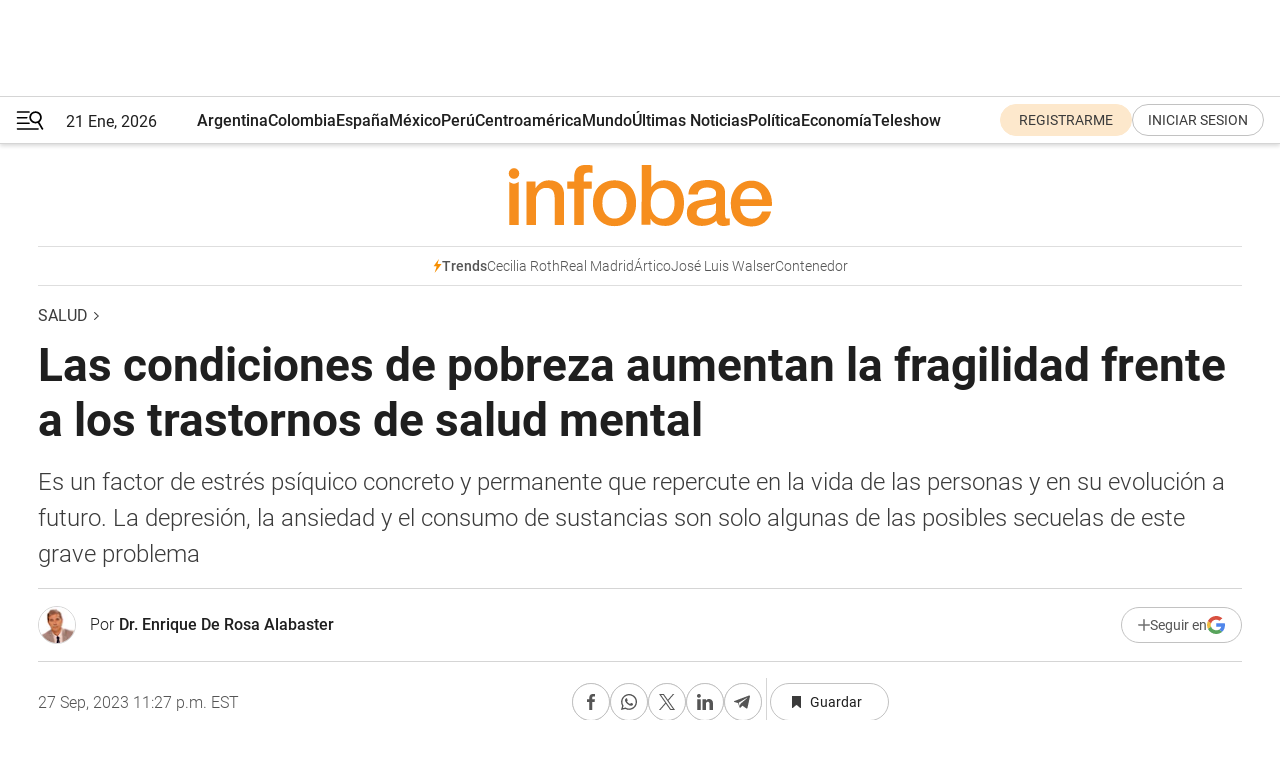

--- FILE ---
content_type: text/html; charset=utf-8
request_url: https://www.infobae.com/salud/2023/09/28/las-condiciones-de-pobreza-aumentan-la-fragilidad-frente-a-los-trastornos-de-salud-mental/
body_size: 60492
content:
<!DOCTYPE html><html lang="es" style="scroll-behavior:smooth"><head><meta charSet="UTF-8"/><meta name="MobileOptimized" content="width"/><meta name="HandheldFriendly" content="true"/><meta name="apple-mobile-web-app-capable" content="yes"/><meta name="apple-mobile-web-app-status-bar-style" content="blank-translucent"/><title>Las condiciones de pobreza aumentan la fragilidad frente a los trastornos de salud mental  - Infobae</title><meta name="title" content="Las condiciones de pobreza aumentan la fragilidad frente a los trastornos de salud mental  - Infobae"/><meta name="description" content="Es un factor de estrés psíquico concreto y permanente que repercute en la vida de las personas y en su evolución a futuro. La depresión, la ansiedad y el consumo de sustancias son solo algunas de las posibles secuelas de este grave problema"/><meta http-equiv="X-UA-Compatible" content="IE=edge,chrome=1"/><link rel="preload" as="font" type="font/woff2" crossorigin="" fetchpriority="high" href="https://www.infobae.com/assets/fonts/roboto-v30-latin-regular.woff2"/><link rel="preload" as="font" type="font/woff2" crossorigin="" fetchpriority="high" href="https://www.infobae.com/assets/fonts/roboto-v30-latin-300.woff2"/><link rel="preload" as="font" type="font/woff2" crossorigin="" fetchpriority="high" href="https://www.infobae.com/assets/fonts/roboto-v30-latin-500.woff2"/><link rel="preload" as="font" type="font/woff2" crossorigin="" fetchpriority="high" href="https://www.infobae.com/assets/fonts/roboto-v30-latin-700.woff2"/><link rel="preload" as="font" type="font/woff2" crossorigin="" fetchpriority="high" href="https://www.infobae.com/assets/fonts/roboto-v30-latin-italic.woff2"/><link rel="preload" as="font" type="font/woff2" crossorigin="" fetchpriority="high" href="https://www.infobae.com/assets/fonts/roboto-v30-latin-300italic.woff2"/><link rel="preload" as="font" type="font/woff2" crossorigin="" fetchpriority="high" href="https://www.infobae.com/assets/fonts/roboto-v30-latin-500italic.woff2"/><link rel="preload" as="font" type="font/woff2" crossorigin="" fetchpriority="high" href="https://www.infobae.com/assets/fonts/roboto-v30-latin-700italic.woff2"/><link rel="preload" href="/pf/resources/dist/infobae/css/main.css?d=3773" as="style"/><link rel="stylesheet" href="/pf/resources/dist/infobae/css/main.css?d=3773" media="screen, print"/><link rel="manifest" crossorigin="use-credentials" href="/pf/resources/manifest.json?d=3773"/><script type="application/javascript" id="polyfill-script">if(!Array.prototype.includes||!(window.Object && window.Object.assign)||!window.Promise||!window.Symbol||!window.fetch){document.write('<script type="application/javascript" src="/pf/dist/engine/polyfill.js?d=3773&mxId=00000000" defer=""><\/script>')}</script><script id="fusion-engine-react-script" type="application/javascript" src="/pf/dist/engine/react.js?d=3773&amp;mxId=00000000" defer=""></script><script id="fusion-engine-combinations-script" type="application/javascript" src="/pf/dist/components/combinations/default.js?d=3773&amp;mxId=00000000" defer=""></script><link rel="preconnect" href="https://sb.scorecardresearch.com/"/><link rel="preconnect" href="https://www.google-analytics.com/"/><link rel="preconnect" href="https://s.go-mpulse.net/"/><link rel="preconnect" href="https://fundingchoicesmessages.google.com/"/><link rel="preconnect" href="https://stats.g.doubleclick.net/"/><link rel="preconnect" href="https://www.googletagservices.com/"/><link id="fusion-template-styles" rel="stylesheet" type="text/css"/><link rel="preload" as="image" href="https://www.infobae.com/assets/images/logos/logo_infobae_naranja.svg"/><script src="/pf/resources/dist/infobae/js/main.js?d=3773" defer=""></script><script src="https://d1bl11pgu3tw3h.cloudfront.net/vendor/comscore/5.2.0/streamsense.min.js?org=infobae" defer=""></script><script src="https://sb.scorecardresearch.com/beacon.js" defer=""></script><script defer="">var _comscore = _comscore || []; _comscore.push({ c1: "2", c2: "8030908", options: { enableFirstPartyCookie: true, bypassUserConsentRequirementFor1PCookie: true } }); (function () { var s = document.createElement("script"), el = document.getElementsByTagName("script")[0]; s.async = true; s.src = "https://sb.scorecardresearch.com/cs/8030908/beacon.js"; el.parentNode.insertBefore(s, el); })();</script><script defer="">try{(function(i,s,o,g,r,a,m){i["GoogleAnalyticsObject"]=r;i[r]=i[r]||function(){(i[r].q=i[r].q||[]).push(arguments)},i[r].l=1*new Date;a=s.createElement(o),m=s.getElementsByTagName(o)[0];a.async=0;a.src=g;m.parentNode.insertBefore(a,m)})(window,document,"script","https://www.google-analytics.com/analytics.js","ga");ga("create","UA-759511-1","auto");ga("send","pageview");}catch(error){console.log("Error al inicializar gaScript:",error);}</script><script src="https://www.googletagmanager.com/gtag/js?id=G-Q2J791G3GV" async=""></script><script defer="">try{window.dataLayer = window.dataLayer || [];function gtag(){dataLayer.push(arguments);}gtag('js', new Date());gtag('config', 'G-Q2J791G3GV');}catch(error){console.log("Error al inicializar gaScript4:",error);}</script><script id="ebx" src="//applets.ebxcdn.com/ebx.js" async=""></script><script async="" src="https://functions.adnami.io/api/macro/adsm.macro.infobae.com.js"></script><script src="https://accounts.google.com/gsi/client" async="" defer=""></script><script>
  !function(e,o,n,i){if(!e){e=e||{},window.permutive=e,e.q=[];var t=function(){return([1e7]+-1e3+-4e3+-8e3+-1e11).replace(/[018]/g,function(e){return(e^(window.crypto||window.msCrypto).getRandomValues(new Uint8Array(1))[0]&15>>e/4).toString(16)})};e.config=i||{},e.config.apiKey=o,e.config.workspaceId=n,e.config.environment=e.config.environment||"production",(window.crypto||window.msCrypto)&&(e.config.viewId=t());for(var g=["addon","identify","track","trigger","query","segment","segments","ready","on","once","user","consent"],r=0;r<g.length;r++){var w=g[r];e[w]=function(o){return function(){var n=Array.prototype.slice.call(arguments,0);e.q.push({functionName:o,arguments:n})}}(w)}}}(window.permutive,"0cd2c32e-1a14-4e1f-96f0-a022c497b9cb","aa463839-b614-4c77-b5e9-6cdf10e1960c",{"consentRequired": true});
    window.googletag=window.googletag||{},window.googletag.cmd=window.googletag.cmd||[],window.googletag.cmd.push(function(){if(0===window.googletag.pubads().getTargeting("permutive").length){var e=window.localStorage.getItem("_pdfps");window.googletag.pubads().setTargeting("permutive",e?JSON.parse(e):[]);var o=window.localStorage.getItem("permutive-id");o&&(window.googletag.pubads().setTargeting("puid",o),window.googletag.pubads().setTargeting("ptime",Date.now().toString())),window.permutive.config.viewId&&window.googletag.pubads().setTargeting("prmtvvid",window.permutive.config.viewId),window.permutive.config.workspaceId&&window.googletag.pubads().setTargeting("prmtvwid",window.permutive.config.workspaceId)}});
    </script><script async="" src="https://a564e303-c351-48a1-b5d1-38585e343734.edge.permutive.app/aa463839-b614-4c77-b5e9-6cdf10e1960c-web.js"></script><script defer="">try{function classThemeChange(){const e=window.localStorage.getItem("theme"),a=document.querySelector("html");a.classList.contains("dark")||"dark"!==e||a.classList.add("dark"),a.classList.contains("dark")&&""===e&&a.classList.remove("dark")}window.addEventListener("themeChange",classThemeChange),classThemeChange();}catch(error){console.log("Error al inicializar themeJS:", error);}</script><script>try{(function(w,d,s,l,i){w[l]=w[l]||[];w[l].push({'gtm.start': new Date().getTime(),event:'gtm.js'});var f=d.getElementsByTagName(s)[0], j=d.createElement(s),dl=l!='dataLayer'?'&l='+l:'';j.async=true;j.src= 'https://www.googletagmanager.com/gtm.js?id='+i+dl;f.parentNode.insertBefore(j,f); })(window,document,'script','dataLayer','GTM-KTGQDC9');}catch(error){console.log("Error al inicializar gtmScript:",error);}</script><script>
  "undefined"!=typeof window&&(window.googlefc=window.googlefc||{},window.googlefc.callbackQueue=window.googlefc.callbackQueue||[],window.googlefc.callbackQueue.push({CONSENT_DATA_READY(){__tcfapi("addEventListener",2.2,(e,o)=>{if(o){console.log("Success getting consent data");let t=JSON.parse(localStorage.getItem("permutive-consent"));if(e?.gdprApplies){if(console.log("Country applies GDPR"),e?.eventStatus==="useractioncomplete"){console.log("First time modal");let n=e.purpose.consents["1"];n?(console.log("Consent accepted"),window.permutive.consent({opt_in:!0,token:"123"})):(console.log("Consent refused"),window.permutive.consent({opt_in:!1}))}else console.log("Consent already granted, skipping.")}else t?.opt_in?console.log("Consent already accepted for non-GDPR country, skipping."):(console.log("No previous consent found; automatically accepting consent."),window.permutive.consent({opt_in:!0,token:"123"}))}else console.error("Error getting consent data")})}}));
  </script><script defer="">try{!function(f,b,e,v,n,t,s) {if(f.fbq)return;n=f.fbq=function(){n.callMethod? n.callMethod.apply(n,arguments):n.queue.push(arguments)}; if(!f._fbq)f._fbq=n;n.push=n;n.loaded=!0;n.version='2.0'; n.queue=[];t=b.createElement(e);t.async=!0; t.src=v;s=b.getElementsByTagName(e)[0]; s.parentNode.insertBefore(t,s)}(window, document,'script', 'https://connect.facebook.net/en_US/fbevents.js'); fbq('init', '336383993555320'); fbq('track', 'PageView'); fbq('track', 'ViewContent');}catch(error){console.log("Error al inicializar facebookPixelRawCodeScript:",error);}</script><script src="https://cdn.onesignal.com/sdks/web/v16/OneSignalSDK.page.js" defer=""></script><script>const getCountry=(timeZone)=>{switch(timeZone){case 'America/Argentina/Buenos_Aires':case 'America/Argentina/Catamarca':case 'America/Argentina/ComodRivadavia':case 'America/Argentina/Cordoba':case 'America/Argentina/Jujuy':case 'America/Argentina/La_Rioja':case 'America/Argentina/Mendoza':case 'America/Argentina/Rio_Gallegos':case 'America/Argentina/Salta':case 'America/Argentina/San_Juan':case 'America/Argentina/San_Luis':case 'America/Argentina/Tucuman':case 'America/Argentina/Ushuaia':case 'America/Buenos_Aires':case 'America/Catamarca':case 'America/Cordoba':case 'America/Jujuy':case 'America/Mendoza':case 'America/Rosario':return'Argentina';case 'America/Bahia_Banderas':case 'America/Cancun':case 'America/Chihuahua':case 'America/Ciudad_Juarez':case 'America/Ensenada':case 'America/Hermosillo':case 'America/Matamoros':case 'America/Mazatlan':case 'America/Merida':case 'America/Mexico_City':case 'America/Monterrey':case 'America/Ojinaga':case 'America/Santa_Isabel':case 'America/Tijuana':case 'Mexico/BajaNorte':case 'Mexico/BajaSur':case 'Mexico/General':return'México';case 'Africa/Ceuta':case 'Atlantic/Canary':case 'Europe/Madrid':return'España';case 'America/Lima':return'Perú';case 'America/Bogota':return'Colombia';default:return'Otros'}};const country=getCountry(Intl.DateTimeFormat().resolvedOptions().timeZone);const getActionMessage=()=>{if(country==='Argentina'){return'Suscribite a nuestras notificaciones para recibir las últimas noticias de Argentina.'}
          if(country==='Otros'){return'Suscríbete a nuestras notificaciones para recibir las últimas noticias de todos los países.'}
          return'Suscríbete a nuestras notificaciones para recibir las últimas noticias de '+country+'.'};window.OneSignalDeferred=window.OneSignalDeferred||[];window.OneSignalDeferred.push(async(OneSignal)=>{await OneSignal.init({appId:'bef19c97-ed8d-479f-a038-e9d3da77d4c9',safari_web_id:'web.onesignal.auto.364542e4-0165-4e49-b6eb-0136f3f4eaa9',notifyButton:{enable:!1},allowLocalhostAsSecureOrigin:!0,serviceWorkerParam:{scope:'/'},serviceWorkerPath:'OneSignalSDKWorker.js',promptOptions:{slidedown:{prompts:[{type:'push',autoPrompt:!0,text:{actionMessage:getActionMessage(),acceptButton:'Suscribirse',cancelButton:'Después'},},],},},welcomeNotification:{title:'¡Bienvenido!',message:'Gracias por suscribirte a las notificaciones',url:'https://www.infobae.com/',},});OneSignal.User.addTag('region',country)})</script><link rel="dns-prefetch" href="https://sb.scorecardresearch.com/"/><link rel="dns-prefetch" href="https://www.google-analytics.com/"/><link rel="dns-prefetch" href="https://s.go-mpulse.net/"/><link rel="dns-prefetch" href="https://fundingchoicesmessages.google.com/"/><link rel="dns-prefetch" href="https://stats.g.doubleclick.net/"/><link rel="dns-prefetch" href="https://www.googletagservices.com/"/><meta name="viewport" content="width=device-width, initial-scale=1.0, user-scalable=yes, minimum-scale=0.5, maximum-scale=2.0"/><meta name="google-site-verification" content="DqMfuNB2bg-Ou_FEVXxZuzmDpPJ1ZVmOQVvwfJACGmM"/><link rel="canonical" href="https://www.infobae.com/salud/2023/09/28/las-condiciones-de-pobreza-aumentan-la-fragilidad-frente-a-los-trastornos-de-salud-mental/"/><link rel="amphtml" href="https://www.infobae.com/salud/2023/09/28/las-condiciones-de-pobreza-aumentan-la-fragilidad-frente-a-los-trastornos-de-salud-mental/?outputType=amp-type"/><meta property="keywords" content="Salud mental,Dr. Enrique De Rosa Alabaster,Pobreza,Desnutrición,Depresión,Ansiedad"/><meta name="robots" content="index, follow"/><meta name="googlebot" content="index, follow"/><meta name="robots" content="max-image-preview:large"/><meta name="distribution" content="global"/><meta name="rating" content="general"/><meta name="language" content="es_ES"/><link rel="alternate" type="application/rss+xml" title="RSS de Salud - Infobae" href="https://www.infobae.com/arc/outboundfeeds/rss/category/salud/"/><meta name="news_keywords" content="Salud mental,Dr. Enrique De Rosa Alabaster,Pobreza,Desnutrición,Depresión,Ansiedad"/><meta property="article:section" content="Salud"/><meta property="article:published_time" content="2023-09-28T03:27:56.093Z"/><meta property="article:author" content="https://www.infobae.com/autor/dr-enrique-de-rosa-Alabaster/"/><meta property="article:tag" content="Salud mental"/><meta property="article:tag" content="Dr. Enrique De Rosa Alabaster"/><meta property="article:tag" content="Pobreza"/><meta property="article:tag" content="Desnutrición"/><meta property="article:tag" content="Depresión"/><meta property="article:tag" content="Ansiedad"/><meta property="article:opinion" content="false"/><meta name="twitter:card" content="summary_large_image"/><meta name="twitter:creator" content="@infobae"/><meta name="twitter:description" content="Es un factor de estrés psíquico concreto y permanente que repercute en la vida de las personas y en su evolución a futuro. La depresión, la ansiedad y el consumo de sustancias son solo algunas de las posibles secuelas de este grave problema"/><meta name="twitter:image" content="https://www.infobae.com/resizer/v2/Y7O6SD4YWNHSFNA4GUZ2DDZW3Q.jpg?auth=46e14cb44252d50bb5fe02f60d3a90502e49aae0c2ec1bee54bdd65250246193&amp;smart=true&amp;width=1024&amp;height=512&amp;quality=85"/><meta name="twitter:site" content="@infobae"/><meta name="twitter:title" content="Las condiciones de pobreza aumentan la fragilidad frente a los trastornos de salud mental "/><meta property="twitter:domain" content="infobae.com"/><meta property="twitter:url" content="https://www.infobae.com/salud/2023/09/28/las-condiciones-de-pobreza-aumentan-la-fragilidad-frente-a-los-trastornos-de-salud-mental/"/><meta property="og:title" content="Las condiciones de pobreza aumentan la fragilidad frente a los trastornos de salud mental "/><meta property="og:description" content="Es un factor de estrés psíquico concreto y permanente que repercute en la vida de las personas y en su evolución a futuro. La depresión, la ansiedad y el consumo de sustancias son solo algunas de las posibles secuelas de este grave problema"/><meta property="og:url" content="https://www.infobae.com/salud/2023/09/28/las-condiciones-de-pobreza-aumentan-la-fragilidad-frente-a-los-trastornos-de-salud-mental/"/><meta property="og:type" content="article"/><meta property="og:site_name" content="infobae"/><meta property="og:locale" content="es_LA"/><meta property="og:image" itemProp="image" content="https://www.infobae.com/resizer/v2/Y7O6SD4YWNHSFNA4GUZ2DDZW3Q.jpg?auth=46e14cb44252d50bb5fe02f60d3a90502e49aae0c2ec1bee54bdd65250246193&amp;smart=true&amp;width=1200&amp;height=630&amp;quality=85"/><meta property="og:image:width" content="1200"/><meta property="og:image:height" content="630"/><meta property="fb:app_id" content="907935373302455"/><meta property="fb:pages" content="34839376970"/><meta property="fb:pages" content="436205896728888"/><meta property="fb:pages" content="142361755806396"/><meta name="isDFP" content="true"/><meta name="dfpPageType" content="nota"/><meta name="dfp_path" content="infobae/salud"/><meta property="article:publisher" content="https://www.facebook.com/infobae"/><script type="application/ld+json">{"@context":"https://schema.org","@type":"NewsMediaOrganization","name":"Infobae","description":"El sitio de noticias en español más leído en el mundo. Con redacciones en Ciudad de México, Madrid, Bogotá, Lima y Buenos Aires; y corresponsales en las principales ciudades del mundo.","email":"contacto@infobae.com","url":"https://www.infobae.com","sameAs":["https://www.facebook.com/Infobae/","https://www.youtube.com/@Infobae","https://x.com/infobae","https://es.wikipedia.org/wiki/Infobae","https://whatsapp.com/channel/0029Va9TEIjLdQefbAqn7T1g"],"logo":{"@type":"ImageObject","url":"https://www.infobae.com/resizer/v2/NCYGYV4JW5CQHKEULJMKQU6MZU.png?auth=31eb621d6ad5fda030d6c893a4efe3120a76cc8178216c9c9a07fd3dd89a360f&width=255&height=60&quality=90","height":60,"width":255}}</script><script type="application/ld+json">{"@context":"https://schema.org","@type":"BreadcrumbList","itemListElement":[{"@type":"ListItem","position":1,"item":{"@id":"https://infobae.com","name":"Infobae"}},{"@type":"ListItem","position":2,"item":{"@id":"https://infobae.com/salud","name":"Salud"}}]}</script><script type="application/ld+json">{"@context":"https://schema.org","@type":"NewsArticle","headline":"Las condiciones de pobreza aumentan la fragilidad frente a los trastornos de salud mental ","description":"Es un factor de estrés psíquico concreto y permanente que repercute en la vida de las personas y en su evolución a futuro. La depresión, la ansiedad y el consumo de sustancias son solo algunas de las posibles secuelas de este grave problema","articleBody":"La pobreza es un problema complejo que aborda múltiples aspectos y causas que la condicionan. Se define como una situación social y económica que se caracteriza por la carencia marcada de las necesidades básicas. Por lo general, se consideran en este marco a aquellas personas que tienen un ingreso económico insuficiente para tener acceso a la comida, techo, ropa y otros artículos esenciales. Sin embargo, la pobreza es mucho más que no tener suficiente dinero o el acceso a recursos materiales, implica la carencia de recursos en todos los órdenes, así como sus consecuencias, entre las cuales y de manera determinante está la falta de recursos en salud. Entre estas múltiples manifestaciones están concretamente las carencias en salud y en particular las consecuencias en la salud mental. Esas privaciones económicas están relacionadas a aspectos que hacen a la vida y evolución vital fundamentales como son la educación, seguridad o el acceso a la salud, entre otras. Básicamente, implican la presencia de una serie de factores de riesgo que son tanto del medio externo como de la propia evolución interna del individuo. La situación de pobreza en nuestro medio ha sido reflejada por diferentes informes recientes en particular entre pobreza e infancia. Uno de ellos fue el del Observatorio para la Deuda Social de la Universidad Católica Argentina (UCA), o varios informes de la Comisión Económica Para América Latina y el Caribe (CEPAL) en el cual, en el de 2022 se muestra cómo la pobreza ha aumentado respecto a los índices prepandemia y sigue creciendo. Un informe reciente del Fondo de las Naciones Unidas para la Infancia (UNICEF), llamado La pobreza en niños, niñas y adolescentes en la Argentina reciente), muestra que en nuestro país 6 de cada 10 niños se encuentran en situación de pobreza. En el informe de la UNICEF en el mundo, vemos cómo la Argentina está entrando en una zona a la cual hasta hace años no pertenecía. La relación entre pobreza y su impacto en la prevalencia de patologías mentales es algo extensamente estudiado y algunos informes son referentes al respecto. Uno de ellos, de Ridley, Rao y colaboradores de la Universidad de Harvard y el Instituto de Tecnología de Massachusetts (MIT), fue difundido por una publicación en la prestigiosa revista Science en diciembre de 2020 bajo el título Pobreza, depresión y ansiedad: evidencias causales y mecanismos (Poverty, depression, and anxiety: Causal evidence and mechanisms ). El mismo hacía referencia al informe más extenso publicado por la Oficina Nacional de Investigación Económica de los Estados Unidos (National Bureau of Economic Research: Poverty, Depression, and Anxiety: Causal Evidence and Mechanisms). En este extenso trabajo se manifiesta lo que su título expresa: la evidencia (de patología psiquiátrica) y los mecanismos relativos a la pobreza en particular en la pobreza persistente. Allí muestran cómo esta actúa como un factor bidireccional en el que incide en la mayor frecuencia de patologías mentales y a su vez estas en la persistencia y cronificación de la pobreza y las evidentes menores chances en los diferentes aspectos de la vida. El circuito de realimentación va a su vez acumulando otros factores como nutricionales; mayores riesgos de todo tipo, por ejemplo, con respecto al inseguridad como ser víctima de delitos en la medida de la mayor fragilidad en todos los órdenes; los trastornos alimentarios (pica, consumo de sustancias tóxicas etc.), amén de la desnutrición y por último, pero quizás el factor decisivo, el consumo de estupefacientes. Los autores hablan de “la trampa de la pobreza” para establecer un sistema cerrado en el que habiendo caído en esa trampa pobreza-enfermedad mental que funciona como un circuito cerrado que se retroalimenta, que sin intervenciones combinadas sociales y muy concretas desde la medicina, en particular la psiquiatría, no hay escapatoria de ellas. Otro estudio importante es el de la Universidad de Liverpool en el Reino Unido precedente al anterior (2019) (”Poverty dynamics and health in late childhood in the UK: evidence from the Millennium Cohort Study”), sobre una población de más de 10.000 niños menores de 14 años. Este estudio evalúa la dinámica entre factores de la primera infancia frente a los que intervienen en la segunda infancia, así como los que experimentan pobreza persistente en el tiempo y a su vez los compara con una cuarta población testigo sin el condicionante de la pobreza. Allí en comparación a esta última las cifras son claras, las patologías somáticas, psiquiátricas, nutricionales y la obesidad son claramente superiores en las tres etapas de incidencia (primera y segunda infancia, pobreza persistente). Asu vez, se ve la incidencia de diferentes tipos de afecciones en la primera y segunda infancia, etapa esta última en la cual predominan las afectaciones neuropsiquiátricas, mientras que en la primera infancia el lugar número uno lo ocupan las nutricionales (obesidad, hormonales, crecimiento pondoestatural, desarrollo neurológico, etc). Un trabajo español de Esparza Olcina y Flores Villar del 2020 en base a este estudio británico corrobora estos hallazgos con un título que quizás lo sintetice con claridad: “A mayor pobreza infantil, peor salud física y mental”. Un informe de la fundación Pere Tarrés de Barcelona que se ocupa de aspectos sociales en la infancia, encontró en encuestas en España que los niños y niñas de las familias más empobrecidas valoran más negativamente su estado de salud (10,5%) frente a lo que lo hacen los de clases sociales altas, y tienen una mayor incidencia en patologías respiratorias y en trastornos de conducta y mentales. La pobreza actúa como un factor de estrés concreto en el que el sujeto se encuentra enfocado desde el inicio de su existencia en un llamado “modo supervivencia”. Este estado no solo lo atañe a su seguridad, sino a la propia de un organismo sometido, por ejemplo, desde el inicio a carencias nutricionales y la generación de un estrés crónico en el organismo tanto físico como psíquico. En el modo supervivencia son las estructuras encefálicas más bajas (neurológicamente hablando) y primitivas que actúan para preservar lo elemental del individuo, dejando de lado todo otro logro o expectativa más elevada. A su vez ya hemos comentado en otro artículo (Los niños malnutridos, consecuencias físicas y psicológicas en su neurodesarrollo), las consecuencias de la desnutrición en el sistema nervioso, en particular el retraso cognitivo que condicionará de manera definitiva toda su existencia. La relación evidente entre pobreza y desnutrición ha sido objeto de infinidad estudios académicos, notablemente el de Siddiqui y col. A esto se agrega todo el contexto de lo externo y de manera frecuentemente crónica como inseguridad habitacional, baja capacitación y escolaridad, y falta de expectativas y proyectos. Lo inmediato, el “modo supervivencia” implica a su vez que en ningún momento puede dejar de estar en alerta, y ese estrés crónico (psíquico, bioquímico-hormonal y orgánico) es el factor basal sobre el que se construye toda la existencia del individuo. No nos extenderemos sobre las consecuencias físicas del estrés crónico que han sido presentadas varias veces, pero el impacto del mismo se reflejará en todo tipo de patologías orgánicas. Esa inseguridad en todos los órdenes, empezando por la que aporta la salud física, genera un estado de fragilidad constante que en algunos casos se manifiesta en lo que se ha llamado “mentalidad de escasez”. Esto es la creencia de que nunca habrá suficiente, o lo mínimo necesario y ese constructo cognitivo genera como emoción asociada el miedo a esa carencia y la necesidad de buscar resolverlo a cualquier costo, en solucionar todo de manera inmediata sin medir los costos de esto y al mismo tiempo no poder proyectarse por fuera de eso inmediato por la pérdida de eso poco que se posee. A su vez, impulsa a adoptar conductas de riesgo de todo tipo. Por otro lado, el estado de fragilidad permanente se traslada al tejido social y lleva al aislamiento social, que en esa trampa de la pobreza, disminuye aún más la posibilidad de acceso a recursos relativos a un apoyo social que sostenga. La pobreza tiene un impacto significativo en la salud mental, y esto se manifiesta con una mayor presencia de depresión, ansiedad, así como patologías graves y, finalmente, el consumo de sustancias. Al mismo tiempo la probabilidad de experimentar traumas y abusos es mucho mayor dadas las condiciones de vida y la estructura que rodea a estas personas, (inestabilidad familiar/nuclear) lo que puede a su vez aumentar aún más su riesgo de problemas de salud mental. Entre las razones por las que la pobreza puede tener un impacto tan negativo en la salud mental están: 1. Lleva a una serie de factores estresantes, como la inseguridad alimentaria, la inestabilidad de la vivienda y la falta de acceso a la atención médica clínica general. 2. Puede conducir al aislamiento social y al estigma. El tejido social que rodea a las personas puede ser de aislamiento, en particular estar sin contacto con figuras positivas. 3. Riesgo de consumos problemáticos. Dentro del impacto en la salud mental están las posibilidades de ingresar en el terreno de los consumos problemáticos y el de actividades potencial o realmente delictivas. 4. Dificultar el acceso a asistencia en salud mental. Naturalización de estructuras psíquicas disfuncionales que disminuyen o niegan inclusive la alerta o detección de patología. A su vez, los efectos de la pobreza en la salud mental serán seguramente duraderos y van a continuar evolucionando en las diferentes etapas vitales. El nivel educativo bajo, así como la marginalidad y los demás elementos (por ejemplo, alimentarios y tratamiento de otras enfermedades concurrentes, con peor salud física) generarán un círculo vicioso que se retroalimenta hacia el incremento de la morbilidad en diversas patologías clínicas y neuropsiquiátricas. * El doctor Enrique De Rosa Alabaster se especializa en temas de salud mental. Es médico psiquiatra, neurólogo, sexólogo y médico legista","url":"https://www.infobae.com/salud/2023/09/28/las-condiciones-de-pobreza-aumentan-la-fragilidad-frente-a-los-trastornos-de-salud-mental/","dateCreated":"2023-09-27T14:54:14Z","dateModified":"2023-09-28T03:27:56Z","datePublished":"2023-09-28T03:27:56Z","mainEntityOfPage":{"@type":"WebPage","@id":"https://www.infobae.com/salud/2023/09/28/las-condiciones-de-pobreza-aumentan-la-fragilidad-frente-a-los-trastornos-de-salud-mental/"},"articleSection":"Salud","creator":{"@type":"Person","name":"Dr. Enrique  De Rosa Alabaster","url":"https://www.infobae.com/autor/dr-enrique-de-rosa-Alabaster/"},"keywords":"Salud mental,Dr. Enrique De Rosa Alabaster,Pobreza,Desnutrición,Depresión,Ansiedad","isAccessibleForFree":true,"copyrightYear":2023,"copyrightHolder":{"@type":"Organization","name":"Infobae","url":"https://www.infobae.com"},"inLanguage":"es-AR","contentLocation":{"@type":"Place","name":"Argentina"},"publisher":{"@type":"Organization","name":"infobae","logo":{"@type":"ImageObject","url":"https://www.infobae.com/resizer/v2/NCYGYV4JW5CQHKEULJMKQU6MZU.png?auth=31eb621d6ad5fda030d6c893a4efe3120a76cc8178216c9c9a07fd3dd89a360f&width=255&height=60&quality=90","height":60,"width":255}},"author":{"@type":"Person","name":"Dr. Enrique  De Rosa Alabaster","url":"https://www.infobae.com/autor/dr-enrique-de-rosa-Alabaster/"},"image":[{"@type":"ImageObject","url":"https://www.infobae.com/resizer/v2/Y7O6SD4YWNHSFNA4GUZ2DDZW3Q.jpg?auth=46e14cb44252d50bb5fe02f60d3a90502e49aae0c2ec1bee54bdd65250246193&smart=true&width=1200&height=675&quality=85","width":1200,"height":675},{"@type":"ImageObject","url":"https://www.infobae.com/resizer/v2/Y7O6SD4YWNHSFNA4GUZ2DDZW3Q.jpg?auth=46e14cb44252d50bb5fe02f60d3a90502e49aae0c2ec1bee54bdd65250246193&smart=true&width=1200&height=900&quality=85","width":1200,"height":900},{"@type":"ImageObject","url":"https://www.infobae.com/resizer/v2/Y7O6SD4YWNHSFNA4GUZ2DDZW3Q.jpg?auth=46e14cb44252d50bb5fe02f60d3a90502e49aae0c2ec1bee54bdd65250246193&smart=true&width=1200&height=1200&quality=85","width":1200,"height":1200}]}</script><link rel="shortcut icon" type="image/x-icon" href="/pf/resources/favicon/favicon-32x32.png?d=3773"/><link rel="icon" sizes="16x16" type="image/png" href="/pf/resources/favicon/favicon-16x16.png?d=3773"/><link rel="icon" type="image/png" sizes="32x32" href="/pf/resources/favicon/favicon-32x32.png?d=3773"/><link rel="apple-touch-icon" href="/pf/resources/favicon/apple-touch-icon.png?d=3773"/><link rel="apple-touch-icon-precomposed" href="/pf/resources/favicon/apple-touch-icon-precomposed.png?d=3773"/><link rel="apple-touch-icon-120x120" href="/pf/resources/favicon/apple-touch-icon-120x120.png?d=3773"/><link rel="apple-touch-icon-120x120-precomposed" href="/pf/resources/favicon/apple-touch-icon-120x120-precomposed.png?d=3773"/><link rel="apple-touch-icon-152x152" href="/pf/resources/favicon/apple-touch-icon-152x152.png?d=3773"/><link rel="apple-touch-icon-152x152-precomposed" href="/pf/resources/favicon/apple-touch-icon-152x152-precomposed.png?d=3773"/><link rel="shortcut icon" sizes="192x192" href="/pf/resources/favicon/android-chrome-192x192.png?d=3773"/><link rel="shortcut icon" sizes="512x512" href="/pf/resources/favicon/android-chrome-512x512.png?d=3773"/><script async="" src="https://www.google.com/adsense/search/ads.js"></script><script>
        (function(g,o){
          g[o] = g[o] || function () {
            (g[o]['q'] = g[o]['q'] || []).push(arguments)
          }, g[o]['t'] = 1 * new Date
        })(window,'_googCsa');
      </script>
<script>(window.BOOMR_mq=window.BOOMR_mq||[]).push(["addVar",{"rua.upush":"false","rua.cpush":"false","rua.upre":"false","rua.cpre":"false","rua.uprl":"false","rua.cprl":"false","rua.cprf":"false","rua.trans":"","rua.cook":"false","rua.ims":"false","rua.ufprl":"false","rua.cfprl":"false","rua.isuxp":"false","rua.texp":"norulematch","rua.ceh":"false","rua.ueh":"false","rua.ieh.st":"0"}]);</script>
                              <script>!function(e){var n="https://s.go-mpulse.net/boomerang/";if("False"=="True")e.BOOMR_config=e.BOOMR_config||{},e.BOOMR_config.PageParams=e.BOOMR_config.PageParams||{},e.BOOMR_config.PageParams.pci=!0,n="https://s2.go-mpulse.net/boomerang/";if(window.BOOMR_API_key="C7HNE-7B57D-WM7L2-K2VFG-FX3EW",function(){function e(){if(!o){var e=document.createElement("script");e.id="boomr-scr-as",e.src=window.BOOMR.url,e.async=!0,i.parentNode.appendChild(e),o=!0}}function t(e){o=!0;var n,t,a,r,d=document,O=window;if(window.BOOMR.snippetMethod=e?"if":"i",t=function(e,n){var t=d.createElement("script");t.id=n||"boomr-if-as",t.src=window.BOOMR.url,BOOMR_lstart=(new Date).getTime(),e=e||d.body,e.appendChild(t)},!window.addEventListener&&window.attachEvent&&navigator.userAgent.match(/MSIE [67]\./))return window.BOOMR.snippetMethod="s",void t(i.parentNode,"boomr-async");a=document.createElement("IFRAME"),a.src="about:blank",a.title="",a.role="presentation",a.loading="eager",r=(a.frameElement||a).style,r.width=0,r.height=0,r.border=0,r.display="none",i.parentNode.appendChild(a);try{O=a.contentWindow,d=O.document.open()}catch(_){n=document.domain,a.src="javascript:var d=document.open();d.domain='"+n+"';void(0);",O=a.contentWindow,d=O.document.open()}if(n)d._boomrl=function(){this.domain=n,t()},d.write("<bo"+"dy onload='document._boomrl();'>");else if(O._boomrl=function(){t()},O.addEventListener)O.addEventListener("load",O._boomrl,!1);else if(O.attachEvent)O.attachEvent("onload",O._boomrl);d.close()}function a(e){window.BOOMR_onload=e&&e.timeStamp||(new Date).getTime()}if(!window.BOOMR||!window.BOOMR.version&&!window.BOOMR.snippetExecuted){window.BOOMR=window.BOOMR||{},window.BOOMR.snippetStart=(new Date).getTime(),window.BOOMR.snippetExecuted=!0,window.BOOMR.snippetVersion=12,window.BOOMR.url=n+"C7HNE-7B57D-WM7L2-K2VFG-FX3EW";var i=document.currentScript||document.getElementsByTagName("script")[0],o=!1,r=document.createElement("link");if(r.relList&&"function"==typeof r.relList.supports&&r.relList.supports("preload")&&"as"in r)window.BOOMR.snippetMethod="p",r.href=window.BOOMR.url,r.rel="preload",r.as="script",r.addEventListener("load",e),r.addEventListener("error",function(){t(!0)}),setTimeout(function(){if(!o)t(!0)},3e3),BOOMR_lstart=(new Date).getTime(),i.parentNode.appendChild(r);else t(!1);if(window.addEventListener)window.addEventListener("load",a,!1);else if(window.attachEvent)window.attachEvent("onload",a)}}(),"".length>0)if(e&&"performance"in e&&e.performance&&"function"==typeof e.performance.setResourceTimingBufferSize)e.performance.setResourceTimingBufferSize();!function(){if(BOOMR=e.BOOMR||{},BOOMR.plugins=BOOMR.plugins||{},!BOOMR.plugins.AK){var n=""=="true"?1:0,t="",a="clmgvhqxeelfw2lqkzta-f-3691f5579-clientnsv4-s.akamaihd.net",i="false"=="true"?2:1,o={"ak.v":"39","ak.cp":"619111","ak.ai":parseInt("650669",10),"ak.ol":"0","ak.cr":8,"ak.ipv":4,"ak.proto":"h2","ak.rid":"75b98e58","ak.r":43855,"ak.a2":n,"ak.m":"dscr","ak.n":"ff","ak.bpcip":"18.216.106.0","ak.cport":52866,"ak.gh":"23.33.23.205","ak.quicv":"","ak.tlsv":"tls1.3","ak.0rtt":"","ak.0rtt.ed":"","ak.csrc":"-","ak.acc":"","ak.t":"1768969830","ak.ak":"hOBiQwZUYzCg5VSAfCLimQ==[base64]/k7UhDA4AEBX5FsgBN6xchOCq0yDbEtDWxxfjzhKfRR/SbVgykY/hdanSjK5oNRQy9SgE0L09PwRHaSwJ999EXZN0Mh+HNZOnkMFYxjiPH7y4zyn91QxT+k72M6fL/n8/AGjV3aa//OBmdPhYcW7983BjIZ8X/3JMzX9+6otjvIJJuhMinPygZAi4=","ak.pv":"136","ak.dpoabenc":"","ak.tf":i};if(""!==t)o["ak.ruds"]=t;var r={i:!1,av:function(n){var t="http.initiator";if(n&&(!n[t]||"spa_hard"===n[t]))o["ak.feo"]=void 0!==e.aFeoApplied?1:0,BOOMR.addVar(o)},rv:function(){var e=["ak.bpcip","ak.cport","ak.cr","ak.csrc","ak.gh","ak.ipv","ak.m","ak.n","ak.ol","ak.proto","ak.quicv","ak.tlsv","ak.0rtt","ak.0rtt.ed","ak.r","ak.acc","ak.t","ak.tf"];BOOMR.removeVar(e)}};BOOMR.plugins.AK={akVars:o,akDNSPreFetchDomain:a,init:function(){if(!r.i){var e=BOOMR.subscribe;e("before_beacon",r.av,null,null),e("onbeacon",r.rv,null,null),r.i=!0}return this},is_complete:function(){return!0}}}}()}(window);</script></head><body class="nd-body"><noscript><img src="https://sb.scorecardresearch.com/p?c1=2&amp;c2=8030908&amp;cv=4.4.0&amp;cj=1"/></noscript><noscript><iframe src="https://www.googletagmanager.com/ns.html?id=GTM-KTGQDC9" height="0" width="0" style="display:none;visibility:hidden"></iframe></noscript><noscript><img height="1" width="1" style="display:none" src="https://www.facebook.com/tr?id=336383993555320&ev=PageView&noscript=1"/></noscript><div id="fusion-app" class="fusion-app | infobae grid"><div class="article-right-rail-centered "><div class="article-right-rail-centered-layout "><nav><div class="interstitial_800x600 ad-wrapper"><div id="infobae_salud_nota_interstitial_800x600" class="ad-interstitial-bg hide"></div><div class="dfpAd ad-interstitial"><button id="infobae_salud_nota_interstitial_800x600_close" aria-label="infobae_salud_nota_interstitial_800x600" class="close_ad hide"><i class="close"></i></button><div id="infobae/salud/nota/interstitial_800x600" class="infobae/salud/nota/interstitial_800x600 arcad"></div></div></div><div style="position:relative"><div class="masthead-navbar " id="mastheadnavbar"><div class="site-header" id="siteheader"><div class="sticky-navbar-ad-container"><div class="top_banner_970x80 ad-wrapper"><div class="dfpAd ad-top-banner"><div id="infobae/salud/nota/top_banner_970x80" class="infobae/salud/nota/top_banner_970x80 arcad"></div></div></div></div><div class="sectionnav-container"><span aria-label="Menu" class="hamburger hamburger-wrapper close" role="button" tabindex="-1"><svg viewBox="0 0 28 20" id="hamburger-icon" xmlns="http://www.w3.org/2000/svg" class="hamburger-icon" data-name="hamburger-icon" fill=""><path d="M27.8061 18.2936L23.9009 11.7199C26.6545 9.62581 27.2345 5.75713 25.1799 2.96266C23.0598 0.111715 18.9446 -0.552677 15.9985 1.50445C14.5751 2.49996 13.6279 3.97419 13.3517 5.66252C13.0628 7.34757 13.4737 9.04405 14.498 10.4274C16.2587 12.8169 19.499 13.7133 22.2858 12.6261L26.1944 19.1875C26.3514 19.4517 26.5513 19.6089 26.7784 19.668C26.9927 19.7238 27.2342 19.6816 27.4707 19.5593C28.2062 19.1465 28.0218 18.6387 27.8221 18.2846L27.8061 18.2936ZM24.3917 7.88058C24.0673 9.0572 23.2806 10.0477 22.1932 10.6578C21.1218 11.259 19.8172 11.4316 18.6191 11.1196C16.1094 10.466 14.6138 7.94849 15.2862 5.50947C15.9587 3.07045 18.5492 1.61694 21.0589 2.27047C23.5686 2.92401 25.0642 5.44156 24.3917 7.88058Z" fill=""></path><path d="M0 1.129C0 0.675362 0.371315 0.307617 0.829355 0.307617H12.9866C13.4446 0.307617 13.8159 0.675362 13.8159 1.129C13.8159 1.58264 13.4446 1.95038 12.9866 1.95038H0.829355C0.371315 1.95038 0 1.58264 0 1.129ZM0 7.04295C0 6.58931 0.371315 6.22157 0.829355 6.22157H10.5951C11.0531 6.22157 11.4245 6.58931 11.4245 7.04295C11.4245 7.49659 11.0531 7.86433 10.5951 7.86433H0.829355C0.371315 7.86433 0 7.49659 0 7.04295ZM0 12.9569C0 12.5033 0.371315 12.1355 0.829355 12.1355H12.9866C13.4446 12.1355 13.8159 12.5033 13.8159 12.9569C13.8159 13.4105 13.4446 13.7783 12.9866 13.7783H0.829355C0.371315 13.7783 0 13.4105 0 12.9569ZM0 18.8709C0 18.4172 0.371315 18.0495 0.829355 18.0495H22.4792C22.9372 18.0495 23.3086 18.4172 23.3086 18.8709C23.3086 19.3245 22.9372 19.6922 22.4792 19.6922H0.829355C0.371315 19.6922 0 19.3245 0 18.8709Z" fill=""></path></svg></span><a aria-label="infobae" class="site-logo" href="https://www.infobae.com/"><span class="site-logo"><img alt="Infobae" class="logo-image" height="25px" src="https://www.infobae.com/assets/images/logos/logo_infobae_naranja.svg" width="105px" fetchpriority="high" loading="eager"/></span></a><p class="date-info">21 Ene, 2026</p><div class="login-register-container"></div></div></div><nav class="content side-menu" id="side-menu" style="top:undefinedpx;height:calc(100vh - undefinedpx)"><div class="side-menu-sticky-items"><div class="queryly_searchicon_img"><label for="queryly_toggle" id="queryly-label"><button>Buscar en todo el sitio<svg id="search-icon" data-name="search-icon" xmlns="http://www.w3.org/2000/svg" viewBox="0 0 30 30"><path d="M20.35,17.59a10.43,10.43,0,1,0-3.21,3l7.7,7.65a2.19,2.19,0,1,0, 3.17-3l-.08-.07Zm-8.53.72a6.74,6.74,0,1,1,6.74-6.75,6.74,6.74,0,0,1-6.74,6.75Zm0,0"></path></svg></button></label></div></div><div class="dropdown"><div id="dropdown-item-ctn0" class="dropdown-item-ctn"><a class="item non-bold" href="https://www.infobae.com/?noredirect" rel="noopener noreferrer">Argentina</a></div><div id="dropdown-body0" class="dropdown-body"></div></div><div class="dropdown"><div id="dropdown-item-ctn2" class="dropdown-item-ctn"><a class="item non-bold" href="https://www.infobae.com/colombia/" rel="noopener noreferrer">Colombia</a></div><div id="dropdown-body2" class="dropdown-body"></div></div><div class="dropdown"><div id="dropdown-item-ctn4" class="dropdown-item-ctn"><a class="item non-bold" href="https://www.infobae.com/espana/" rel="noopener noreferrer">España</a></div><div id="dropdown-body4" class="dropdown-body"></div></div><div class="dropdown"><div id="dropdown-item-ctn6" class="dropdown-item-ctn"><a class="item non-bold" href="https://www.infobae.com/mexico/" rel="noopener noreferrer">México</a></div><div id="dropdown-body6" class="dropdown-body"></div></div><div class="dropdown"><div id="dropdown-item-ctn8" class="dropdown-item-ctn"><a class="item non-bold" href="https://www.infobae.com/peru/" rel="noopener noreferrer">Perú</a></div><div id="dropdown-body8" class="dropdown-body"></div></div><div class="dropdown"><div id="dropdown-item-ctn10" class="dropdown-item-ctn"><a class="item non-bold" href="https://www.infobae.com/centroamerica/" rel="noopener noreferrer">Centroamérica</a></div><div id="dropdown-body10" class="dropdown-body"></div></div><div class="dropdown"><div id="dropdown-item-ctn12" class="dropdown-item-ctn"><a class="item" href="https://www.infobae.com/america/" rel="noopener noreferrer">Mundo</a><div aria-label="Menu Item" class="icon-dropdown" role="button" tabindex="-1"><svg id="down-icon0" width="12" height="12" viewBox="0 0 12 8" fill="none" xmlns="http://www.w3.org/2000/svg" class="icon-drop "><path d="M-9.87742e-07 1.167C-9.69427e-07 0.748023 0.335182 0.41284 0.754162 0.41284C0.969636 0.41284 1.17314 0.496636 1.31679 0.652256L5.98541 5.72789L10.654 0.652257C10.9294 0.341015 11.4082 0.293132 11.7314 0.568461C12.0546 0.84379 12.0905 1.32262 11.8152 1.64584C11.8032 1.65781 11.7913 1.68175 11.7793 1.69372L6.54804 7.36789C6.26074 7.67913 5.78191 7.6911 5.47067 7.41577C5.4587 7.4038 5.44673 7.39183 5.42278 7.36789L0.203504 1.68175C0.071824 1.5381 -9.96114e-07 1.35853 -9.87742e-07 1.167Z" fill="#9B9B9B"></path></svg></div></div><div id="dropdown-body12" class="dropdown-body"><a class="dropdown-item" href="https://www.infobae.com/venezuela/"><span class="dropdown-submenu">Venezuela</span></a><a class="dropdown-item" href="https://www.infobae.com/entretenimiento/"><span class="dropdown-submenu">Entretenimiento</span></a><a class="dropdown-item" href="https://www.infobae.com/economist/"><span class="dropdown-submenu">The economist</span></a><a class="dropdown-item" href="https://www.infobae.com/wapo/"><span class="dropdown-submenu">The Washington Post</span></a><a class="dropdown-item" href="https://www.infobae.com/america/realeza/"><span class="dropdown-submenu">Realeza</span></a><a class="dropdown-item" href="https://www.infobae.com/america/opinion/"><span class="dropdown-submenu">Opinión</span></a></div></div><div class="dropdown"><div id="dropdown-item-ctn14" class="dropdown-item-ctn"><a class="item non-bold" href="https://www.infobae.com/ultimas-noticias/" rel="noopener noreferrer">Últimas Noticias</a></div><div id="dropdown-body14" class="dropdown-body"></div></div><div class="dropdown"><div id="dropdown-item-ctn16" class="dropdown-item-ctn"><a class="item" href="https://www.infobae.com/politica/" rel="noopener noreferrer">Política</a><div aria-label="Menu Item" class="icon-dropdown" role="button" tabindex="-1"><svg id="down-icon0" width="12" height="12" viewBox="0 0 12 8" fill="none" xmlns="http://www.w3.org/2000/svg" class="icon-drop "><path d="M-9.87742e-07 1.167C-9.69427e-07 0.748023 0.335182 0.41284 0.754162 0.41284C0.969636 0.41284 1.17314 0.496636 1.31679 0.652256L5.98541 5.72789L10.654 0.652257C10.9294 0.341015 11.4082 0.293132 11.7314 0.568461C12.0546 0.84379 12.0905 1.32262 11.8152 1.64584C11.8032 1.65781 11.7913 1.68175 11.7793 1.69372L6.54804 7.36789C6.26074 7.67913 5.78191 7.6911 5.47067 7.41577C5.4587 7.4038 5.44673 7.39183 5.42278 7.36789L0.203504 1.68175C0.071824 1.5381 -9.96114e-07 1.35853 -9.87742e-07 1.167Z" fill="#9B9B9B"></path></svg></div></div><div id="dropdown-body16" class="dropdown-body"><a class="dropdown-item" href="https://www.infobae.com/leyes/"><span class="dropdown-submenu">Leyes</span></a></div></div><div class="dropdown"><div id="dropdown-item-ctn18" class="dropdown-item-ctn"><a class="item non-bold" href="https://www.infobae.com/economia/" rel="noopener noreferrer">Economía</a></div><div id="dropdown-body18" class="dropdown-body"></div></div><div class="dropdown"><div id="dropdown-item-ctn20" class="dropdown-item-ctn"><a class="item non-bold" href="https://www.infobae.com/teleshow/" rel="noopener noreferrer">Teleshow</a></div><div id="dropdown-body20" class="dropdown-body"></div></div><div class="dropdown"><div id="dropdown-item-ctn22" class="dropdown-item-ctn"><a class="item" href="https://www.infobae.com/deportes/" rel="noopener noreferrer">Deportes</a><div aria-label="Menu Item" class="icon-dropdown" role="button" tabindex="-1"><svg id="down-icon0" width="12" height="12" viewBox="0 0 12 8" fill="none" xmlns="http://www.w3.org/2000/svg" class="icon-drop "><path d="M-9.87742e-07 1.167C-9.69427e-07 0.748023 0.335182 0.41284 0.754162 0.41284C0.969636 0.41284 1.17314 0.496636 1.31679 0.652256L5.98541 5.72789L10.654 0.652257C10.9294 0.341015 11.4082 0.293132 11.7314 0.568461C12.0546 0.84379 12.0905 1.32262 11.8152 1.64584C11.8032 1.65781 11.7913 1.68175 11.7793 1.69372L6.54804 7.36789C6.26074 7.67913 5.78191 7.6911 5.47067 7.41577C5.4587 7.4038 5.44673 7.39183 5.42278 7.36789L0.203504 1.68175C0.071824 1.5381 -9.96114e-07 1.35853 -9.87742e-07 1.167Z" fill="#9B9B9B"></path></svg></div></div><div id="dropdown-body22" class="dropdown-body"><a class="dropdown-item" href="https://www.infobae.com/tenis-argentino/"><span class="dropdown-submenu">Tenis argentino</span></a></div></div><div class="dropdown"><div id="dropdown-item-ctn24" class="dropdown-item-ctn"><a class="item non-bold" href="https://www.infobae.com/sociedad/" rel="noopener noreferrer">Sociedad</a></div><div id="dropdown-body24" class="dropdown-body"></div></div><div class="dropdown"><div id="dropdown-item-ctn26" class="dropdown-item-ctn"><a class="item non-bold" href="https://www.infobae.com/sociedad/policiales/" rel="noopener noreferrer">Policiales</a></div><div id="dropdown-body26" class="dropdown-body"></div></div><div class="dropdown"><div id="dropdown-item-ctn28" class="dropdown-item-ctn"><a class="item non-bold" href="https://www.infobae.com/perros-y-gatos/" rel="noopener noreferrer">Perros y gatos</a></div><div id="dropdown-body28" class="dropdown-body"></div></div><div class="dropdown"><div id="dropdown-item-ctn30" class="dropdown-item-ctn"><a class="item non-bold" href="https://www.infobae.com/revista-chacra/" rel="noopener noreferrer">Chacra y Campo</a></div><div id="dropdown-body30" class="dropdown-body"></div></div><div class="dropdown"><div id="dropdown-item-ctn32" class="dropdown-item-ctn"><a class="item non-bold" href="https://www.infobae.com/movant/" rel="noopener noreferrer">Movant LogComex</a></div><div id="dropdown-body32" class="dropdown-body"></div></div><div class="dropdown"><div id="dropdown-item-ctn34" class="dropdown-item-ctn"><a class="item non-bold" href="https://www.infobae.com/turismo/" rel="noopener noreferrer">Turismo</a></div><div id="dropdown-body34" class="dropdown-body"></div></div><div class="dropdown"><div id="dropdown-item-ctn36" class="dropdown-item-ctn"><a class="item" href="https://www.infobae.com/tendencias/" rel="noopener noreferrer">Tendencias</a><div aria-label="Menu Item" class="icon-dropdown" role="button" tabindex="-1"><svg id="down-icon0" width="12" height="12" viewBox="0 0 12 8" fill="none" xmlns="http://www.w3.org/2000/svg" class="icon-drop "><path d="M-9.87742e-07 1.167C-9.69427e-07 0.748023 0.335182 0.41284 0.754162 0.41284C0.969636 0.41284 1.17314 0.496636 1.31679 0.652256L5.98541 5.72789L10.654 0.652257C10.9294 0.341015 11.4082 0.293132 11.7314 0.568461C12.0546 0.84379 12.0905 1.32262 11.8152 1.64584C11.8032 1.65781 11.7913 1.68175 11.7793 1.69372L6.54804 7.36789C6.26074 7.67913 5.78191 7.6911 5.47067 7.41577C5.4587 7.4038 5.44673 7.39183 5.42278 7.36789L0.203504 1.68175C0.071824 1.5381 -9.96114e-07 1.35853 -9.87742e-07 1.167Z" fill="#9B9B9B"></path></svg></div></div><div id="dropdown-body36" class="dropdown-body"><a class="dropdown-item" href="https://www.infobae.com/tendencias/estar-mejor/"><span class="dropdown-submenu">Estar Mejor</span></a></div></div><div class="dropdown"><div id="dropdown-item-ctn38" class="dropdown-item-ctn"><a class="item non-bold" href="https://www.infobae.com/que-puedo-ver/" rel="noopener noreferrer">Qué puedo ver</a></div><div id="dropdown-body38" class="dropdown-body"></div></div><div class="dropdown"><div id="dropdown-item-ctn40" class="dropdown-item-ctn"><a class="item non-bold" href="https://www.infobae.com/educacion/" rel="noopener noreferrer">Educación</a></div><div id="dropdown-body40" class="dropdown-body"></div></div><div class="dropdown"><div id="dropdown-item-ctn42" class="dropdown-item-ctn"><a class="item non-bold" href="https://www.infobae.com/podcasts/" rel="noopener noreferrer">Podcasts</a></div><div id="dropdown-body42" class="dropdown-body"></div></div><div class="dropdown"><div id="dropdown-item-ctn44" class="dropdown-item-ctn"><a class="item non-bold" href="https://www.infobae.com/video/" rel="noopener noreferrer">Video</a></div><div id="dropdown-body44" class="dropdown-body"></div></div><div class="dropdown"><div id="dropdown-item-ctn46" class="dropdown-item-ctn"><a class="item non-bold" href="https://www.infobae.com/cultura/" rel="noopener noreferrer">Cultura</a></div><div id="dropdown-body46" class="dropdown-body"></div></div><div class="dropdown"><div id="dropdown-item-ctn48" class="dropdown-item-ctn"><a class="item non-bold" href="https://www.infobae.com/malditos-nerds/" rel="noopener noreferrer">Malditos Nerds</a></div><div id="dropdown-body48" class="dropdown-body"></div></div><div class="dropdown"><div id="dropdown-item-ctn50" class="dropdown-item-ctn"><a class="item non-bold" href="https://www.infobae.com/tecno/" rel="noopener noreferrer">Tecno</a></div><div id="dropdown-body50" class="dropdown-body"></div></div><div class="dropdown"><div id="dropdown-item-ctn52" class="dropdown-item-ctn"><a class="item non-bold" href="https://www.infobae.com/virales/" rel="noopener noreferrer">Virales</a></div><div id="dropdown-body52" class="dropdown-body"></div></div><div class="dropdown"><div id="dropdown-item-ctn54" class="dropdown-item-ctn"><a class="item non-bold" href="https://www.infobae.com/judiciales/" rel="noopener noreferrer">Judiciales</a></div><div id="dropdown-body54" class="dropdown-body"></div></div><div class="dropdown"><div id="dropdown-item-ctn56" class="dropdown-item-ctn"><a class="item non-bold" href="https://www.infobae.com/salud/" rel="noopener noreferrer">Salud</a></div><div id="dropdown-body56" class="dropdown-body"></div></div><div class="dropdown"><div id="dropdown-item-ctn58" class="dropdown-item-ctn"><a class="item non-bold" href="https://www.infobae.com/autos/" rel="noopener noreferrer">Autos</a></div><div id="dropdown-body58" class="dropdown-body"></div></div><div class="dark-mode-btn "><div class="dark-mode-btn__container "><div class="dark-mode-btn__toggler "><div class="dark-mode-btn__circle "></div><svg class="light-icon" width="12" height="12" viewBox="0 0 12 12" fill="none" xmlns="http://www.w3.org/2000/svg"><path d="M12 6.10608C11.8953 6.34856 11.7107 6.445 11.4462 6.43122C11.2092 6.41745 10.9722 6.43122 10.738 6.42847C10.4762 6.42847 10.2861 6.24385 10.2861 6.00137C10.2861 5.75614 10.4762 5.57703 10.738 5.57428C10.975 5.57428 11.2119 5.5853 11.4462 5.57152C11.7107 5.55499 11.8925 5.65418 12 5.89666V6.11159V6.10608Z" fill="#1F1F1F"></path><path d="M5.89114 12C5.64866 11.8953 5.55222 11.7107 5.566 11.4462C5.57978 11.2092 5.566 10.9722 5.56876 10.738C5.56876 10.4762 5.75337 10.2861 5.99585 10.2861C6.23833 10.2861 6.42295 10.4762 6.42295 10.738C6.42295 10.975 6.41192 11.2119 6.4257 11.4462C6.44223 11.7107 6.34304 11.8925 6.10056 12H5.88563H5.89114Z" fill="#1F1F1F"></path><path d="M5.99859 2.57084C7.89158 2.57084 9.43188 4.11389 9.42636 6.00414C9.42361 7.88887 7.88331 9.42642 5.99859 9.42642C4.10835 9.42642 2.5653 7.88336 2.57081 5.99036C2.57357 4.10563 4.11386 2.56808 5.99859 2.56808V2.57084ZM6.00685 3.42778C4.5878 3.42503 3.43051 4.57681 3.42775 5.99036C3.425 7.40942 4.57678 8.56672 5.99032 8.56947C7.40938 8.57223 8.56666 7.42045 8.56942 6.00414C8.57218 4.58508 7.4204 3.42778 6.0041 3.42503L6.00685 3.42778Z" fill="#1F1F1F"></path><path d="M6.42851 0.856948C6.42851 0.994721 6.42851 1.13249 6.42851 1.27302C6.423 1.52377 6.24114 1.7139 6.00417 1.7139C5.7672 1.7139 5.57708 1.52652 5.57432 1.27853C5.57157 0.997476 5.57157 0.716419 5.57432 0.435362C5.57432 0.184616 5.76445 0 6.00417 0C6.23563 0 6.423 0.187371 6.42851 0.429852C6.43127 0.573135 6.42851 0.716419 6.42851 0.856948Z" fill="#1F1F1F"></path><path d="M0.851433 6.4285C0.713661 6.4285 0.575889 6.4285 0.435361 6.4285C0.18737 6.42299 0 6.23562 0 5.9959C0 5.75617 0.18737 5.57431 0.440872 5.57155C0.716416 5.5688 0.994717 5.57155 1.27026 5.57155C1.52101 5.57155 1.71113 5.75893 1.71389 5.9959C1.71389 6.23838 1.52652 6.42575 1.26475 6.4285C1.12698 6.4285 0.989206 6.4285 0.848678 6.4285H0.851433Z" fill="#1F1F1F"></path><path d="M1.6312 2.11615C1.63671 1.88745 1.71662 1.75519 1.87368 1.67804C2.03074 1.60088 2.19607 1.60915 2.32558 1.72763C2.52672 1.90949 2.71961 2.10238 2.90422 2.30352C3.05301 2.4661 3.03097 2.7196 2.87667 2.87391C2.7196 3.02821 2.46886 3.05025 2.30629 2.90146C2.1079 2.72235 1.92053 2.52947 1.73867 2.33384C1.67805 2.26495 1.65325 2.163 1.63396 2.11891L1.6312 2.11615Z" fill="#1F1F1F"></path><path d="M9.8865 1.63127C10.1152 1.63953 10.2475 1.71944 10.3246 1.8765C10.4018 2.03632 10.388 2.19889 10.2695 2.32564C10.0877 2.52679 9.89477 2.71967 9.69362 2.90153C9.52829 3.05033 9.27755 3.02553 9.12324 2.86847C8.96894 2.71141 8.9524 2.46066 9.1012 2.29809C9.28306 2.10245 9.47319 1.91232 9.66882 1.73322C9.73495 1.6726 9.83966 1.65055 9.8865 1.63127Z" fill="#1F1F1F"></path><path d="M1.63124 9.87282C1.65604 9.82597 1.69186 9.71576 1.7635 9.6386C1.92332 9.4595 2.09691 9.29141 2.27326 9.12609C2.44961 8.95525 2.70587 8.96076 2.87395 9.12609C3.04203 9.29141 3.04754 9.55043 2.8767 9.72678C2.70862 9.90313 2.53503 10.0767 2.35592 10.2476C2.22091 10.3771 2.05558 10.4074 1.88474 10.3302C1.71942 10.2558 1.63675 10.1208 1.62849 9.87557L1.63124 9.87282Z" fill="#1F1F1F"></path><path d="M10.3716 9.89209C10.3605 10.1208 10.2779 10.2531 10.1208 10.3275C9.96099 10.4019 9.80117 10.3881 9.67167 10.2696C9.47603 10.0877 9.28591 9.90036 9.10405 9.70197C8.94974 9.53389 8.97178 9.27763 9.13436 9.12057C9.29142 8.96902 9.54216 8.95248 9.70473 9.10403C9.89762 9.28314 10.085 9.46775 10.2613 9.66339C10.3247 9.73503 10.3495 9.8425 10.3716 9.89209Z" fill="#1F1F1F"></path></svg><svg class="dark-icon" width="12" height="12" viewBox="0 0 12 12" fill="none" xmlns="http://www.w3.org/2000/svg"><path d="M0 5.6173C0.0203122 5.43051 0.0372386 5.24373 0.0643215 5.06034C0.314839 3.37929 1.12056 2.02766 2.4747 1.00545C3.0773 0.550379 3.74422 0.227753 4.46869 0.0205937C4.65488 -0.0337432 4.83769 0.0205937 4.93925 0.17002C5.0442 0.319447 5.04081 0.492646 4.90878 0.659052C4.52624 1.14129 4.25202 1.67447 4.09968 2.27218C3.82885 3.33175 3.90671 4.36075 4.36374 5.3558C4.84785 6.40178 5.62648 7.15571 6.67594 7.61078C7.44104 7.94359 8.24337 8.04887 9.07278 7.93341C9.89881 7.81794 10.6267 7.48852 11.28 6.97232C11.3647 6.9044 11.473 6.83988 11.578 6.8229C11.8589 6.77875 12.0519 7.00628 11.9876 7.28136C11.754 8.25264 11.3241 9.12542 10.6673 9.88274C9.8785 10.7929 8.90352 11.4279 7.74572 11.7506C5.92101 12.26 4.20463 11.9917 2.64059 10.9219C1.29998 10.005 0.470565 8.72808 0.128643 7.13533C0.0744772 6.88742 0.0575511 6.63272 0.0236975 6.38141C0.0169267 6.34066 0.0101555 6.2999 0.0033848 6.25575C0.0033848 6.0452 0.0033848 5.83125 0.0033848 5.62069L0 5.6173ZM3.63589 1.2228C1.77732 2.17709 0.51119 4.33359 0.897122 6.72441C1.28644 9.1424 3.23303 10.9491 5.68742 11.1563C8.04025 11.3566 9.99699 9.95746 10.8399 8.24584C8.6293 9.16617 6.55069 8.9692 4.80045 7.26778C3.04683 5.55956 2.78277 3.48118 3.63927 1.2228H3.63589Z" fill="white"></path>;</svg></div></div></div></nav><nav class="right-panel " id="right-panel" style="height:calc(100vh - undefinedpx)"><div class="right-panel__header"><div class="right-panel__user-data"><div class="right-panel__content-avatar"><div class="user-default-avatar-ctn"><svg class="user-default-avatar" viewBox="0 0 32 32" fill="none" xmlns="http://www.w3.org/2000/svg"><path d="M24.544 27.9848C24.544 26.7713 24.5689 25.6161 24.544 24.4608C24.411 21.9425 22.3996 19.9311 19.8813 19.8064C17.3381 19.7649 14.7948 19.7649 12.2515 19.8064C9.63345 19.8563 7.51406 21.9674 7.44757 24.5855C7.42264 25.5745 7.43926 26.5636 7.43095 27.5443V28.0263C3.00101 24.8764 0.665526 19.5405 1.34706 14.1464C2.36935 6.05951 9.75812 0.32469 17.845 1.34698C23.8292 2.10331 28.7578 6.4252 30.2788 12.2681C31.8496 18.194 29.564 24.4691 24.544 27.9848M15.9833 6.50001C13.1575 6.50832 10.8801 8.80225 10.8885 11.6281C10.8968 14.4539 13.1907 16.7313 16.0165 16.7229C18.8424 16.7146 21.1197 14.4207 21.1114 11.5949C21.1114 11.5949 21.1114 11.5865 21.1114 11.5782C21.0948 8.76069 18.8008 6.4917 15.9833 6.50001" fill="#D5D5D5"></path><circle cx="16" cy="16" r="15.75" stroke="#777777" stroke-width="0.5"></circle></svg></div></div><div class="right-panel__content-info"><span>Bienvenido</span><span>Por favor, ingresa a tu cuenta.</span></div></div><div class="right-panel__auth-buttons"><button aria-label="Registrarme" class="right-panel__auth-buttons-register">REGISTRARME</button><button aria-label="Iniciar sesión" class="right-panel__auth-buttons-login">INICIAR SESIÓN</button></div></div></nav></div></div><div class="width_full" style="height:falsepx"></div></nav><div class="article-right-rail-centered-content"><aside class="article-right-rail-centered-left-span span-rail" data-element="span-rail"><div class="span-section"><div class="megalateral_2_250x600 ad-wrapper ad-desktop"><div class="dfpAd ad-megalateral"><div id="infobae/salud/nota/megalateral_2_250x600" class="infobae/salud/nota/megalateral_2_250x600 arcad"></div></div></div></div></aside><div class="article-right-rail-centered-layout-body "><div class="top page-container"><div class="masthead-header"><div class="mhh-new"><div id="fusion-static-enter:static-masthead-header" style="display:none" data-fusion-component="static-masthead-header" data-persistent-entry="true"></div><a aria-label="Logo link" class="mhh-site-logo" href="https://www.infobae.com/" rel="noreferrer noopener"><img alt="Infobae" height="65" loading="eager" src="https://www.infobae.com/assets/images/logos/logo_infobae_naranja.svg" width="280" fetchpriority="high"/></a><div id="fusion-static-exit:static-masthead-header" style="display:none" data-fusion-component="static-masthead-header" data-persistent-exit="true"></div><div class="header_izq_180x70 ad-wrapper ad-desktop"><div class="dfpAd ad-header-masthead-left"><div id="infobae/salud/nota/header_izq_180x70" class="infobae/salud/nota/header_izq_180x70 arcad"></div></div></div><div class="header_der_180x70 ad-wrapper ad-desktop"><div class="dfpAd ad-header-masthead-right"><div id="infobae/salud/nota/header_der_180x70" class="infobae/salud/nota/header_der_180x70 arcad"></div></div></div></div><div class="ctn-quicklinks"></div></div></div><section class="article-section page-container"><header class="article-header-wrapper"><div class="article-header with-follow-button-ctn"><div class="display_flex justify_space_between article-section-ctn"><div class="display_flex align_items_center"><a aria-label="Salud" class="display_flex align_items_center article-section-tag" href="/salud/">Salud</a><svg class="arrow" fill="none" viewBox="0 0 5 8" xmlns="http://www.w3.org/2000/svg"><path d="M0.519579 8C0.240259 8 0.0168041 7.77654 0.0168041 7.49723C0.0168041 7.35358 0.0726679 7.21791 0.176415 7.12214L3.56017 4.00973L0.176415 0.897311C-0.0310792 0.713758 -0.0630014 0.394536 0.120551 0.179062C0.304104 -0.0364133 0.623326 -0.0603549 0.838801 0.123198C0.846781 0.131178 0.862742 0.139159 0.870723 0.147139L4.6535 3.63464C4.861 3.82617 4.86898 4.14539 4.68543 4.35289C4.67744 4.36087 4.66946 4.36885 4.6535 4.38481L0.862742 7.86433C0.766976 7.95212 0.647267 8 0.519579 8V8Z"></path></svg></div></div><h1 id="las-condiciones-de-pobreza-aumentan-la-fragilidad-frente-a-los-trastornos-de-salud-mental" class="display-block article-headline text_align_left">Las condiciones de pobreza aumentan la fragilidad frente a los trastornos de salud mental </h1><h2 class="article-subheadline text_align_left">Es un factor de estrés psíquico concreto y permanente que repercute en la vida de las personas y en su evolución a futuro. La depresión, la ansiedad y el consumo de sustancias son solo algunas de las posibles secuelas de este grave problema </h2><div class="display_flex align_items_center flex_row byline follow-button-ctn has-author"><div class="display_flex byline-image-ctn"><div class="author-image-header" style="margin-left:0"><div class=""><picture><source srcSet="https://www.infobae.com/resizer/v2/https%3A%2F%2Fs3.amazonaws.com%2Farc-authors%2Finfobae%2Fc2576f24-89dd-476d-9fba-10f4ddc40ff6.jpg?auth=6e9ffbc6e514f7e28c09a8562486894c18b0102b17dab8fe626bd9986f937b30&amp;smart=true&amp;width=40&amp;height=40&amp;quality=85" media="(min-width: 80px)"/><img alt="Dr. Enrique  De Rosa" class="global-image byline-author-image" decoding="async" fetchpriority="high" height="1" loading="eager" src="https://www.infobae.com/resizer/v2/https%3A%2F%2Fs3.amazonaws.com%2Farc-authors%2Finfobae%2Fc2576f24-89dd-476d-9fba-10f4ddc40ff6.jpg?auth=6e9ffbc6e514f7e28c09a8562486894c18b0102b17dab8fe626bd9986f937b30&amp;smart=true&amp;width=40&amp;height=40&amp;quality=85" width="1"/></picture></div></div></div><p class="display_flex authors-name-txt-ctn"><span>Por </span> <a aria-label="Dr. Enrique  De Rosa Alabaster" class="author-name" href="/autor/dr-enrique-de-rosa-Alabaster/">Dr. Enrique  De Rosa Alabaster</a></p><a aria-label="Seguir en Google" class="follow-button display_flex align_items_center" href="https://profile.google.com/cp/CgsvbS8wMTI1aDVmaA" rel="noopener noreferrer" target="_blank" title="Seguir en Google"><svg id="Capa_1" xmlns="http://www.w3.org/2000/svg" viewBox="0 0 9.9 10" width="16" height="16" class="follow-button-icon-more"><g id="Grupo_9508"><g id="Grupo_9506"><path id="Uni\xF3n_6" fill="#707070" d="M4.3,9.3v-3.7H.6c-.36-.03-.63-.34-.6-.7,.03-.32,.28-.57,.6-.6h3.7V.6c.03-.36,.34-.63,.7-.6,.32,.03,.57,.28,.6,.6v3.7h3.7c.36,.03,.63,.34,.6,.7-.03,.32-.28,.57-.6,.6h-3.69v3.7c.03,.36-.24,.67-.6,.7-.36,.03-.67-.24-.7-.6,0-.03,0-.07,0-.1h0Z"></path></g></g></svg><span>Seguir en</span><img alt="Icono de Google para seguir en redes sociales" class="follow-button-icon" height="18" src="https://www.infobae.com/assets/images/icons/IconGoogle.svg" width="18" fetchpriority="high" loading="eager" decoding="async"/></a></div></div></header><article class="article"><div class="sharebar-container display_flex"><div class="share-bar-article-date-container "><span class="sharebar-article-date">27 Sep, 2023 11:27 p.m. EST</span></div><div class="sharebar-buttons-container display_flex"><div aria-label="Guardar" class="sharebar-buttons button-save" role="button" tabindex="0"><svg width="9" height="12" viewBox="0 0 8 10" fill="none" xmlns="http://www.w3.org/2000/svg" class="saved-icon saved"><path d="M6.64286 0.5V9.31687L4.1116 7.16407L4.11106 7.16361C3.79894 6.89891 3.34392 6.89891 3.03179 7.16361L3.03126 7.16407L0.5 9.31687V0.5H6.64286Z"></path></svg><span class="buttons-save-text">Guardar</span></div><div class="sharebar-buttons-separator"></div><button class="sharemenu-buttons display_flex" aria-label="Compartir en Telegram"><svg width="38" height="38" viewBox="0 0 38 38" fill="none" xmlns="http://www.w3.org/2000/svg"><rect x="0.5" y="0.5" width="37" height="37" rx="18.5" fill="white"></rect><rect x="0.5" y="0.5" width="37" height="37" rx="18.5" stroke="#C2C2C2"></rect><path d="M24.9696 12.5511L10.3405 18.0494C10.0623 18.151 9.92701 18.4484 10.0398 18.7168C10.0999 18.8619 10.2277 18.9779 10.3856 19.0214L14.1068 20.0805L15.4975 24.3312C15.6028 24.6576 15.9636 24.839 16.2944 24.7374C16.3921 24.7084 16.4823 24.6504 16.5575 24.5778L18.482 22.6846L22.2558 25.354C22.6091 25.6006 23.0977 25.5281 23.3533 25.1872C23.421 25.1001 23.4661 24.9986 23.4887 24.897L25.9845 13.3707C26.0672 12.979 25.8116 12.5946 25.4056 12.5148C25.2628 12.4858 25.1124 12.5003 24.9771 12.5511M23.1429 15.1116L16.347 20.9147C16.2793 20.9727 16.2342 21.0525 16.2267 21.1395L15.9636 23.381C15.9636 23.4172 15.926 23.4462 15.8884 23.439C15.8583 23.439 15.8358 23.4172 15.8283 23.3955L14.7533 20.0442C14.7007 19.8919 14.7683 19.7251 14.9111 19.638L22.9399 14.836C23.0226 14.7852 23.1353 14.8142 23.1804 14.894C23.2255 14.9666 23.2105 15.0536 23.1504 15.1116" fill="#555555"></path></svg></button><button class="sharemenu-buttons display_flex" aria-label="Compartir en Linkedin"><svg width="38" height="38" viewBox="0 0 38 38" fill="none" xmlns="http://www.w3.org/2000/svg"><rect x="0.5" y="0.5" width="37" height="37" rx="18.5" fill="white"></rect><rect x="0.5" y="0.5" width="37" height="37" rx="18.5" stroke="#C2C2C2"></rect><path d="M16.5556 27V16.2231H19.963V17.6949C20.0185 17.6368 20.0648 17.5787 20.1111 17.5206C20.8611 16.349 22.2037 15.739 23.537 15.981C25.3889 16.1359 26.8426 17.7046 26.9259 19.6411C26.9722 20.0478 27 20.4641 27 20.8708C27 22.817 27 24.7633 27 26.7095V26.9806H23.5741V26.6805C23.5741 24.8892 23.5741 23.0882 23.5741 21.2969C23.5741 20.8805 23.5278 20.4545 23.4259 20.0478C23.1945 19.1279 22.2963 18.5663 21.4074 18.8084C21.2037 18.8665 21 18.9633 20.8333 19.0989C20.3333 19.4281 20.0185 19.9897 19.9907 20.6094C19.9722 21.1419 19.9722 21.6842 19.9722 22.2167V26.9903H16.5648L16.5556 27ZM11.2222 27V16.2037H11.7407C12.6204 16.2037 13.5 16.2037 14.3796 16.2037C14.5833 16.2037 14.6482 16.2328 14.6482 16.4748V26.9903H11.2222V27ZM11.0093 12.8825C11.0093 11.8465 11.8055 11.0041 12.787 11.0041C12.8426 11.0041 12.8982 11.0041 12.9537 11.0041C13.9445 10.9363 14.7963 11.7206 14.8611 12.7567C14.8611 12.7954 14.8611 12.8438 14.8611 12.8825C14.8426 13.9283 14.0278 14.761 13.0278 14.7416C12.9907 14.7416 12.9537 14.7416 12.9259 14.7416H12.9074C11.9259 14.8191 11.0741 14.0445 11 13.0181C11 12.9697 11 12.931 11 12.8825H11.0093Z" fill="#555555"></path></svg></button><button class="sharemenu-buttons display_flex" aria-label="Compartir en Twitter"><svg width="38" height="38" viewBox="0 0 38 38" fill="none" xmlns="http://www.w3.org/2000/svg"><rect x="0.5" y="0.5" width="37" height="37" rx="18.5" fill="white"></rect><rect x="0.5" y="0.5" width="37" height="37" rx="18.5" stroke="#C2C2C2"></rect><path d="M11.0391 11L17.2165 19.8249L11 27H12.399L17.8415 20.7182L22.2389 27H27L20.475 17.6786L26.2613 11H24.8623L19.85 16.7855L15.8001 11H11.0391ZM13.0965 12.101H15.2838L24.9423 25.8987H22.7551L13.0965 12.101Z" fill="#555555"></path></svg></button><button class="sharemenu-buttons display_flex" aria-label="Compartir en Whatsapp"><svg width="38" height="38" viewBox="0 0 38 38" fill="none" xmlns="http://www.w3.org/2000/svg"><rect x="0.5" y="0.5" width="37" height="37" rx="18.5" fill="white"></rect><rect x="0.5" y="0.5" width="37" height="37" rx="18.5" stroke="#C2C2C2"></rect><path d="M21.2863 19.9439C21.0997 19.8551 20.9664 19.9262 20.8419 20.0861C20.6731 20.3261 20.4687 20.5483 20.2909 20.7794C20.1665 20.9393 20.0243 20.9749 19.8376 20.8949C18.6645 20.4239 17.7757 19.6506 17.1269 18.5841C17.0292 18.4242 17.038 18.2997 17.1536 18.1575C17.3225 17.9531 17.4824 17.7576 17.6157 17.5354C17.678 17.4287 17.7135 17.2599 17.678 17.1532C17.4735 16.6111 17.2425 16.0867 17.0114 15.5535C16.9669 15.4557 16.8781 15.3313 16.7892 15.3224C16.4248 15.2602 16.0426 15.1891 15.7316 15.4912C15.1094 16.0778 14.8784 16.7977 15.0383 17.6243C15.1805 18.3619 15.5983 18.9663 16.0426 19.5618C16.887 20.6638 17.8646 21.6237 19.1622 22.1925C19.7932 22.4769 20.4331 22.7613 21.1441 22.7613C21.2685 22.7613 21.393 22.7613 21.5085 22.7346C22.4506 22.5391 23.1172 22.0058 23.0816 21.0193C23.0816 20.9216 23.0194 20.7794 22.9483 20.7438C22.3973 20.4594 21.8462 20.2017 21.2863 19.9439Z" fill="#555555"></path><path d="M26.9482 17.8724C26.3972 13.4642 22.1401 10.3447 17.7229 11.1179C12.6481 11.9977 9.71521 17.2859 11.6883 21.9963C12.1948 22.6629 12.0615 23.3472 11.8216 24.0849C11.5105 25.027 11.2794 26.0046 11.0039 27C11.1194 26.9733 11.1994 26.9644 11.2794 26.9378C12.5059 26.6178 13.7324 26.3068 14.9411 25.9868C15.1544 25.9335 15.3144 25.9602 15.5099 26.0579C17.1719 26.8667 18.9227 27.0978 20.718 26.7067C24.833 25.7913 27.4548 22.0496 26.9305 17.8902L26.9482 17.8724ZM20.0515 25.4624C18.4784 25.7113 17.003 25.3913 15.6166 24.6003C15.5099 24.5381 15.3411 24.5115 15.2077 24.547C14.4612 24.7248 13.7146 24.9292 12.9147 25.1336C13.1192 24.3693 13.3058 23.6672 13.5102 22.9473C13.5635 22.7606 13.5369 22.6273 13.4391 22.4673C11.0039 18.5479 13.1014 13.5442 17.6163 12.5043C21.2868 11.6511 25.0285 14.1841 25.5884 17.908C26.1395 21.5519 23.6954 24.8936 20.0515 25.4624Z" fill="#555555"></path></svg></button><button class="sharemenu-buttons display_flex" aria-label="Compartir en Facebook"><svg width="38" height="38" viewBox="0 0 38 38" fill="none" xmlns="http://www.w3.org/2000/svg"><rect x="0.5" y="0.5" width="37" height="37" rx="18.5" fill="white"></rect><rect x="0.5" y="0.5" width="37" height="37" rx="18.5" stroke="#C2C2C2"></rect><path d="M17.3544 26.9921V18.9235H15V16.3346H17.3544V16.0805C17.3544 15.3816 17.3291 14.6748 17.3882 13.976C17.3882 12.8642 18.0633 11.8556 19.1266 11.3712C19.5232 11.1965 19.9452 11.0853 20.3755 11.0376C21.2532 10.9741 22.1308 10.99 23 11.0932V13.4201H22.7722C22.2743 13.4201 21.7848 13.4201 21.2869 13.436C20.73 13.4042 20.2489 13.8013 20.2152 14.3254C20.2152 14.373 20.2152 14.4128 20.2152 14.4604C20.1983 15.0481 20.2152 15.6357 20.2152 16.2234C20.2152 16.2552 20.2152 16.2949 20.2321 16.3267H22.9409C22.8228 17.2082 22.7046 18.0579 22.5865 18.9315H20.2236V27H17.3629L17.3544 26.9921Z" fill="#555555"></path></svg></button></div></div><div class="body-article "><div class="visual__image image-initial-width"><picture><source srcSet="https://www.infobae.com/resizer/v2/Y7O6SD4YWNHSFNA4GUZ2DDZW3Q.jpg?auth=46e14cb44252d50bb5fe02f60d3a90502e49aae0c2ec1bee54bdd65250246193&amp;smart=true&amp;width=992&amp;height=663&amp;quality=85" media="(min-width: 1000px)"/><source srcSet="https://www.infobae.com/resizer/v2/Y7O6SD4YWNHSFNA4GUZ2DDZW3Q.jpg?auth=46e14cb44252d50bb5fe02f60d3a90502e49aae0c2ec1bee54bdd65250246193&amp;smart=true&amp;width=768&amp;height=513&amp;quality=85" media="(min-width: 768px)"/><source srcSet="https://www.infobae.com/resizer/v2/Y7O6SD4YWNHSFNA4GUZ2DDZW3Q.jpg?auth=46e14cb44252d50bb5fe02f60d3a90502e49aae0c2ec1bee54bdd65250246193&amp;smart=true&amp;width=577&amp;height=385&amp;quality=85" media="(min-width: 580px)"/><source srcSet="https://www.infobae.com/resizer/v2/Y7O6SD4YWNHSFNA4GUZ2DDZW3Q.jpg?auth=46e14cb44252d50bb5fe02f60d3a90502e49aae0c2ec1bee54bdd65250246193&amp;smart=true&amp;width=420&amp;height=281&amp;quality=85" media="(min-width: 350px)"/><source srcSet="https://www.infobae.com/resizer/v2/Y7O6SD4YWNHSFNA4GUZ2DDZW3Q.jpg?auth=46e14cb44252d50bb5fe02f60d3a90502e49aae0c2ec1bee54bdd65250246193&amp;smart=true&amp;width=350&amp;height=234&amp;quality=85" media="(min-width: 80px)"/><img alt="La pobreza no solo se" class="global-image" decoding="async" fetchpriority="high" height="1026" loading="eager" src="https://www.infobae.com/resizer/v2/Y7O6SD4YWNHSFNA4GUZ2DDZW3Q.jpg?auth=46e14cb44252d50bb5fe02f60d3a90502e49aae0c2ec1bee54bdd65250246193&amp;smart=true&amp;width=350&amp;height=234&amp;quality=85" width="1536"/></picture><figcaption class="article-figcaption-img">La pobreza no solo se define por la falta de recursos económicos, sino que también abarca carencias en salud, educación y seguridad. Estas tienen un impacto directo en la salud mental, especialmente en los niños

ESPAÑA EUROPA SOCIEDAD MADRID
UNICEF/UN0553708/CHOUFANY
</figcaption></div><p class="paragraph">La <b>pobreza</b> es un <b>problema complejo que aborda múltiples aspectos y causas</b> que la condicionan. Se define como una situación social y económica que se caracteriza por la carencia marcada de las <b>necesidades básicas</b>. Por lo general, se consideran en este marco a aquellas personas que tienen un ingreso económico insuficiente para tener acceso a la <b>comida, techo, ropa</b> y otros artículos esenciales.</p><p class="paragraph">Sin embargo,<b> la pobreza es mucho más que no tener suficiente dinero o el acceso a recursos materiales</b>, <b>implica la carencia de recursos en todos los órdenes,</b> así como sus consecuencias, entre las cuales y de manera determinante está la falta de<b> recursos en salud. </b>Entre estas múltiples manifestaciones están concretamente las carencias en salud y en particular las consecuencias en la salud mental.</p><div class="inline ad-wrapper"><div class="dfpAd ad-inline"><div id="infobae/salud/nota/inline" class="infobae/salud/nota/inline arcad"></div></div></div><p class="paragraph">Esas privaciones económicas están relacionadas a aspectos que hacen a la vida y evolución vital fundamentales como son la <b>educación, seguridad o el acceso a la salud</b>, entre otras. Básicamente, implican la presencia de una serie de factores de riesgo que son tanto del medio externo como de la propia evolución interna del individuo.</p><p class="paragraph">La situación de pobreza en nuestro medio ha sido reflejada por diferentes <a rel="noopener noreferrer"href="https://www.infobae.com/economia/2023/04/01/argentina-empeoro-desde-2010-en-el-acceso-a-la-alimentacion-la-salud-al-empleo-y-a-la-seguridad-social/" target="_blank">informes </a>recientes en particular entre pobreza e infancia. Uno de ellos fue el del <b>Observatorio para la Deuda Social de la Universidad Católica Argentina (UCA)</b>, o varios <a rel="noopener"href="https://www.cepal.org/es/publicaciones/48518-panorama-social-america-latina-caribe-2022-la-transformacion-la-educacion-como" target="_blank">informes </a>de la <b>Comisión Económica Para América Latina y el Caribe</b> (CEPAL) en el cual, en el de 2022 se muestra cómo la pobreza ha aumentado respecto a los índices prepandemia y sigue creciendo.</p><div class="visual__image"><picture><source srcSet="https://www.infobae.com/resizer/v2/ELGTKPJXCRD5VPBGNU4WINOFGI.jpg?auth=0db4d336cc2150732759dc914886b9a87846efef18f64ab619726bb3520c2710&amp;smart=true&amp;width=992&amp;height=558&amp;quality=85" media="(min-width: 1000px)"/><source srcSet="https://www.infobae.com/resizer/v2/ELGTKPJXCRD5VPBGNU4WINOFGI.jpg?auth=0db4d336cc2150732759dc914886b9a87846efef18f64ab619726bb3520c2710&amp;smart=true&amp;width=768&amp;height=432&amp;quality=85" media="(min-width: 768px)"/><source srcSet="https://www.infobae.com/resizer/v2/ELGTKPJXCRD5VPBGNU4WINOFGI.jpg?auth=0db4d336cc2150732759dc914886b9a87846efef18f64ab619726bb3520c2710&amp;smart=true&amp;width=577&amp;height=325&amp;quality=85" media="(min-width: 580px)"/><source srcSet="https://www.infobae.com/resizer/v2/ELGTKPJXCRD5VPBGNU4WINOFGI.jpg?auth=0db4d336cc2150732759dc914886b9a87846efef18f64ab619726bb3520c2710&amp;smart=true&amp;width=420&amp;height=236&amp;quality=85" media="(min-width: 350px)"/><source srcSet="https://www.infobae.com/resizer/v2/ELGTKPJXCRD5VPBGNU4WINOFGI.jpg?auth=0db4d336cc2150732759dc914886b9a87846efef18f64ab619726bb3520c2710&amp;smart=true&amp;width=350&amp;height=197&amp;quality=85" media="(min-width: 80px)"/><img alt="Estudios han demostrado la relación" class="global-image" decoding="async" fetchpriority="low" height="1080" loading="lazy" src="https://www.infobae.com/resizer/v2/ELGTKPJXCRD5VPBGNU4WINOFGI.jpg?auth=0db4d336cc2150732759dc914886b9a87846efef18f64ab619726bb3520c2710&amp;smart=true&amp;width=350&amp;height=197&amp;quality=85" width="1920"/></picture><figcaption class="article-figcaption-img">Estudios han demostrado la relación bidireccional entre la pobreza y la prevalencia de patologías mentales, estableciendo un ciclo de retroalimentación difícil de romper (Getty Images)</figcaption></div><div class="inline_2_DSK ad-wrapper ad-desktop"><div class="dfpAd ad-inline"><div id="infobae/salud/nota/inline_2_DSK" class="infobae/salud/nota/inline_2_DSK arcad"></div></div></div><p class="paragraph">Un <a rel="noopener"href="https://www.unicef.org/argentina/media/17001/file" target="_blank">informe </a>reciente del Fondo de las Naciones Unidas para la Infancia (UNICEF), llamado <i>La pobreza en niños, niñas y adolescentes en la Argentina reciente)</i>, muestra que en nuestro país <b>6 de cada 10 niños se encuentran en situación de pobreza</b>. En el <a rel="noopener"href="https://www.unicef.org/reports/unicef-annual-report-2022" target="_blank">informe </a>de la UNICEF en el mundo, vemos cómo la Argentina está entrando en una zona a la cual hasta hace años no pertenecía.</p><p class="paragraph">La relación entre pobreza y su impacto en la prevalencia de patologías mentales es algo extensamente estudiado y algunos informes son referentes al respecto. Uno de ellos, de Ridley, Rao y colaboradores de la Universidad de Harvard y el Instituto de Tecnología de Massachusetts <i>(</i>MIT), fue difundido por una publicación en la prestigiosa revista <a rel="noopener"href="https://www.science.org/doi/10.1126/science.aay0214" target="_blank">Science </a>en diciembre de 2020 bajo el título <i>Pobreza, depresión y ansiedad: evidencias causales y mecanismos (</i>Poverty, depression, and anxiety: Causal evidence and mechanisms ).</p><div class="ad-wrapper ad-mobile"><div class="dfpAd "><div id="infobae/salud/nota" class="infobae/salud/nota arcad"></div></div></div><p class="paragraph">El mismo hacía referencia al <a rel="noopener"href="https://www.nber.org/papers/w27157" target="_blank">informe </a>más extenso publicado por la Oficina Nacional de Investigación Económica de los Estados Unidos (National Bureau of Economic Research: Poverty, Depression, and Anxiety: Causal Evidence and Mechanisms). En este extenso trabajo se manifiesta lo que su título expresa: la evidencia (de patología psiquiátrica) y los mecanismos relativos a la pobreza en particular en la pobreza persistente.</p><p class="paragraph">Allí muestran cómo esta actúa como un factor bidireccional en el que incide en la mayor frecuencia de patologías mentales y a su vez estas en la persistencia y cronificación de la pobreza y las evidentes menores chances en los diferentes aspectos de la vida. El circuito de realimentación va a su vez acumulando otros factores como nutricionales; mayores riesgos de todo tipo, por ejemplo, con respecto al <b>inseguridad </b>como ser víctima de delitos en la medida de la mayor fragilidad en todos los órdenes; los trastornos alimentarios (pica, consumo de sustancias tóxicas etc.), amén de la desnutrición y por último, pero quizás el factor decisivo, el consumo de estupefacientes.</p><div class="visual__image"><picture><source srcSet="https://www.infobae.com/resizer/v2/WIYKAUS5HRBWPGHKMGAPEPCCYE.jpg?auth=4bddddf6be0aceada9a6b50f1c7d4696439d9b5d59f52d64821ce42cde56c22c&amp;smart=true&amp;width=992&amp;height=661&amp;quality=85" media="(min-width: 1000px)"/><source srcSet="https://www.infobae.com/resizer/v2/WIYKAUS5HRBWPGHKMGAPEPCCYE.jpg?auth=4bddddf6be0aceada9a6b50f1c7d4696439d9b5d59f52d64821ce42cde56c22c&amp;smart=true&amp;width=768&amp;height=512&amp;quality=85" media="(min-width: 768px)"/><source srcSet="https://www.infobae.com/resizer/v2/WIYKAUS5HRBWPGHKMGAPEPCCYE.jpg?auth=4bddddf6be0aceada9a6b50f1c7d4696439d9b5d59f52d64821ce42cde56c22c&amp;smart=true&amp;width=577&amp;height=385&amp;quality=85" media="(min-width: 580px)"/><source srcSet="https://www.infobae.com/resizer/v2/WIYKAUS5HRBWPGHKMGAPEPCCYE.jpg?auth=4bddddf6be0aceada9a6b50f1c7d4696439d9b5d59f52d64821ce42cde56c22c&amp;smart=true&amp;width=420&amp;height=280&amp;quality=85" media="(min-width: 350px)"/><source srcSet="https://www.infobae.com/resizer/v2/WIYKAUS5HRBWPGHKMGAPEPCCYE.jpg?auth=4bddddf6be0aceada9a6b50f1c7d4696439d9b5d59f52d64821ce42cde56c22c&amp;smart=true&amp;width=350&amp;height=233&amp;quality=85" media="(min-width: 80px)"/><img alt="Un estudio británico en más" class="global-image" decoding="async" fetchpriority="low" height="3744" loading="lazy" src="https://www.infobae.com/resizer/v2/WIYKAUS5HRBWPGHKMGAPEPCCYE.jpg?auth=4bddddf6be0aceada9a6b50f1c7d4696439d9b5d59f52d64821ce42cde56c22c&amp;smart=true&amp;width=350&amp;height=233&amp;quality=85" width="5616"/></picture><figcaption class="article-figcaption-img">Un estudio británico en más de 10,000 niños reveló que la pobreza en las primeras etapas de la vida tiene consecuencias directas en la salud, con prevalencia de trastornos nutricionales y neuropsiquiátricos (Photo by Ricardo Ceppi/Getty Images)</figcaption></div><div class="Ad_1 ad-wrapper ad-mobile"><div class="dfpAd ad-mobile-size ad-text-body-article"><div id="infobae/salud/nota/Ad_1" class="infobae/salud/nota/Ad_1 arcad"></div></div></div><p class="paragraph">Los autores hablan de<b> “la trampa de la pobreza”</b> para establecer un sistema cerrado en el que habiendo caído en esa trampa pobreza-enfermedad mental que funciona como un circuito cerrado que se retroalimenta, que sin intervenciones combinadas sociales y muy concretas desde la medicina, en particular la psiquiatría, no hay escapatoria de ellas.</p><p class="paragraph">Otro estudio importante es el de la<a rel="noopener"href="https://www.ncbi.nlm.nih.gov/pmc/articles/PMC6837248/" target="_blank"> Universidad de Liverpool en el Reino Unido </a>precedente al anterior (2019) (<a rel="noopener"href="https://doi.org/10.1136/archdischild-2018-316702" target="_blank">”Poverty dynamics and health in late childhood in the UK: evidence from the Millennium Cohort Study”</a>), sobre una población de más de<b> 10.000 niños menores de 14 años.</b></p><div class="Ad_2 ad-wrapper ad-mobile"><div class="dfpAd ad-mobile-size ad-text-body-article"><div id="infobae/salud/nota/Ad_2" class="infobae/salud/nota/Ad_2 arcad"></div></div></div><p class="paragraph">Este estudio evalúa la dinámica entre factores de la primera infancia frente a los que intervienen en la segunda infancia, así como los que experimentan pobreza persistente en el tiempo y a su vez los compara con una cuarta población testigo sin el condicionante de la pobreza.</p><p class="paragraph">Allí en comparación a esta última las cifras son claras, las <b>patologías somáticas, psiquiátricas, nutricionales y la obesidad </b>son claramente superiores en las tres etapas de incidencia (primera y segunda infancia, pobreza persistente). Asu vez, se ve la incidencia de diferentes tipos de afecciones en la primera y segunda infancia, etapa esta última en la cual predominan las afectaciones neuropsiquiátricas, mientras que en la primera infancia el lugar número uno lo ocupan las nutricionales (obesidad, hormonales, crecimiento pondoestatural, desarrollo neurológico, etc).</p><div class="visual__image"><picture><source srcSet="https://www.infobae.com/resizer/v2/R7MFAOPQRVBYRNPGCJLWRU5S2E.jpg?auth=c3ad607561b87b3194d74ea2cf41dc8429db13270fff72b0ca4cb338e4d7fd53&amp;smart=true&amp;width=992&amp;height=558&amp;quality=85" media="(min-width: 1000px)"/><source srcSet="https://www.infobae.com/resizer/v2/R7MFAOPQRVBYRNPGCJLWRU5S2E.jpg?auth=c3ad607561b87b3194d74ea2cf41dc8429db13270fff72b0ca4cb338e4d7fd53&amp;smart=true&amp;width=768&amp;height=432&amp;quality=85" media="(min-width: 768px)"/><source srcSet="https://www.infobae.com/resizer/v2/R7MFAOPQRVBYRNPGCJLWRU5S2E.jpg?auth=c3ad607561b87b3194d74ea2cf41dc8429db13270fff72b0ca4cb338e4d7fd53&amp;smart=true&amp;width=577&amp;height=325&amp;quality=85" media="(min-width: 580px)"/><source srcSet="https://www.infobae.com/resizer/v2/R7MFAOPQRVBYRNPGCJLWRU5S2E.jpg?auth=c3ad607561b87b3194d74ea2cf41dc8429db13270fff72b0ca4cb338e4d7fd53&amp;smart=true&amp;width=420&amp;height=236&amp;quality=85" media="(min-width: 350px)"/><source srcSet="https://www.infobae.com/resizer/v2/R7MFAOPQRVBYRNPGCJLWRU5S2E.jpg?auth=c3ad607561b87b3194d74ea2cf41dc8429db13270fff72b0ca4cb338e4d7fd53&amp;smart=true&amp;width=350&amp;height=197&amp;quality=85" media="(min-width: 80px)"/><img alt="La pobreza genera una mentalidad" class="global-image" decoding="async" fetchpriority="low" height="1080" loading="lazy" src="https://www.infobae.com/resizer/v2/R7MFAOPQRVBYRNPGCJLWRU5S2E.jpg?auth=c3ad607561b87b3194d74ea2cf41dc8429db13270fff72b0ca4cb338e4d7fd53&amp;smart=true&amp;width=350&amp;height=197&amp;quality=85" width="1920"/></picture><figcaption class="article-figcaption-img">La pobreza genera una mentalidad donde nunca hay suficiente, llevando a conductas de riesgo y aislamiento social, factores que agravan aún más la salud mental</figcaption></div><div class="Ad_3 ad-wrapper ad-mobile"><div class="dfpAd ad-mobile-size ad-text-body-article"><div id="infobae/salud/nota/Ad_3" class="infobae/salud/nota/Ad_3 arcad"></div></div></div><p class="paragraph">Un <a rel="noopener"href="https://scielo.isciii.es/scielo.php?script=sci_arttext&pid=S1139-76322020000400018" target="_blank">trabajo</a> español de Esparza Olcina y Flores Villar del 2020 en base a este estudio británico corrobora estos hallazgos con un título que quizás lo sintetice con claridad: <b>“A mayor pobreza infantil, peor salud física y mental”.</b></p><p class="paragraph">Un informe de la fundación Pere Tarrés de Barcelona que se ocupa de aspectos sociales en la infancia, encontró en encuestas en España que los niños y niñas de las familias más empobrecidas valoran más negativamente su estado de salud (10,5%) frente a lo que lo hacen los de clases sociales altas, y tienen una mayor incidencia en patologías respiratorias y en trastornos de conducta y mentales.</p><div class="Ad_4 ad-wrapper ad-mobile"><div class="dfpAd ad-mobile-size ad-text-body-article"><div id="infobae/salud/nota/Ad_4" class="infobae/salud/nota/Ad_4 arcad"></div></div></div><p class="paragraph"><b>La pobreza</b> actúa como un <b>factor de estrés</b> concreto en el que el sujeto se encuentra enfocado desde el inicio de su existencia en un llamado <b>“modo supervivencia”</b>. Este estado no solo lo atañe a su seguridad, sino a la propia de un organismo sometido, por ejemplo, desde el inicio a carencias nutricionales y la generación de un estrés crónico en el organismo tanto físico como psíquico.</p><p class="paragraph">En el modo supervivencia son las estructuras encefálicas más bajas (neurológicamente hablando) y primitivas que actúan para preservar lo elemental del individuo, dejando de lado todo otro logro o expectativa más elevada. A su vez ya hemos comentado en otro artículo <a rel="noopener noreferrer"href="https://www.infobae.com/salud/2023/06/01/los-ninos-malnutridos-consecuencias-fisicas-y-psicologicas-en-su-neurodesarrollo/" target="_blank">(Los niños malnutridos, consecuencias físicas y psicológicas en su neurodesarrollo)</a>, las consecuencias de la <b>desnutrición </b>en el sistema nervioso, en particular el<b> retraso cognitivo </b>que condicionará de manera definitiva toda su existencia. La relación evidente entre pobreza y desnutrición ha sido objeto de infinidad estudios académicos, notablemente el de Siddiqui y col.</p><div class="visual__image"><picture><source srcSet="https://www.infobae.com/resizer/v2/OLBSSTGOT5BEJL4BMTLPRN2WPE.png?auth=25ef1168f2390c0d358a8623101144bd8c8deb5f2981cc0e0c9a77b707f731c9&amp;smart=true&amp;width=992&amp;height=556&amp;quality=85" media="(min-width: 1000px)"/><source srcSet="https://www.infobae.com/resizer/v2/OLBSSTGOT5BEJL4BMTLPRN2WPE.png?auth=25ef1168f2390c0d358a8623101144bd8c8deb5f2981cc0e0c9a77b707f731c9&amp;smart=true&amp;width=768&amp;height=430&amp;quality=85" media="(min-width: 768px)"/><source srcSet="https://www.infobae.com/resizer/v2/OLBSSTGOT5BEJL4BMTLPRN2WPE.png?auth=25ef1168f2390c0d358a8623101144bd8c8deb5f2981cc0e0c9a77b707f731c9&amp;smart=true&amp;width=577&amp;height=323&amp;quality=85" media="(min-width: 580px)"/><source srcSet="https://www.infobae.com/resizer/v2/OLBSSTGOT5BEJL4BMTLPRN2WPE.png?auth=25ef1168f2390c0d358a8623101144bd8c8deb5f2981cc0e0c9a77b707f731c9&amp;smart=true&amp;width=420&amp;height=235&amp;quality=85" media="(min-width: 350px)"/><source srcSet="https://www.infobae.com/resizer/v2/OLBSSTGOT5BEJL4BMTLPRN2WPE.png?auth=25ef1168f2390c0d358a8623101144bd8c8deb5f2981cc0e0c9a77b707f731c9&amp;smart=true&amp;width=350&amp;height=196&amp;quality=85" media="(min-width: 80px)"/><img alt="La pobreza crónica lleva a" class="global-image" decoding="async" fetchpriority="low" height="816" loading="lazy" src="https://www.infobae.com/resizer/v2/OLBSSTGOT5BEJL4BMTLPRN2WPE.png?auth=25ef1168f2390c0d358a8623101144bd8c8deb5f2981cc0e0c9a77b707f731c9&amp;smart=true&amp;width=350&amp;height=196&amp;quality=85" width="1456"/></picture><figcaption class="article-figcaption-img">La pobreza crónica lleva a las personas a un estado de &quot;modo supervivencia&quot;, donde las carencias nutricionales y el estrés constante afectan tanto la salud física como la mental (Imagen Ilustrativa Infobae)</figcaption></div><div class="Ad_5 ad-wrapper ad-mobile"><div class="dfpAd ad-mobile-size ad-text-body-article"><div id="infobae/salud/nota/Ad_5" class="infobae/salud/nota/Ad_5 arcad"></div></div></div><p class="paragraph">A esto se agrega todo el contexto de lo externo y de manera frecuentemente crónica como <b>inseguridad habitacional, baja capacitación y escolaridad</b>, y falta de expectativas y <b>proyectos</b>.</p><p class="paragraph">Lo inmediato, el<b> “modo supervivencia” </b>implica a su vez que en ningún momento puede dejar de estar en alerta, y ese estrés crónico (psíquico, bioquímico-hormonal y orgánico) es el factor basal sobre el que se construye toda la existencia del individuo. No nos extenderemos sobre las consecuencias físicas del estrés crónico que han sido presentadas varias veces, pero el impacto del mismo se reflejará en todo tipo de patologías orgánicas.</p><div class="Ad_6 ad-wrapper ad-mobile"><div class="dfpAd ad-mobile-size ad-text-body-article"><div id="infobae/salud/nota/Ad_6" class="infobae/salud/nota/Ad_6 arcad"></div></div></div><p class="paragraph">Esa inseguridad en todos los órdenes, empezando por la que aporta la salud física, genera un estado de fragilidad constante que en algunos casos se manifiesta en lo que se ha llamado <b>“mentalidad de escasez”.</b> Esto es la creencia de que nunca habrá suficiente, o lo mínimo necesario y ese constructo cognitivo genera como emoción asociada el <b>miedo </b>a esa carencia y la necesidad de buscar resolverlo a cualquier costo, en solucionar todo de manera inmediata sin medir los costos de esto y al mismo tiempo no poder proyectarse por fuera de eso inmediato por la pérdida de eso poco que se posee. A su vez, impulsa a adoptar conductas de riesgo de todo tipo.</p><p class="paragraph">Por otro lado, el estado de fragilidad permanente se traslada al <b>tejido social</b> y lleva al <b>aislamiento </b>social, que en esa trampa de la pobreza, disminuye aún más la posibilidad de acceso a recursos relativos a un apoyo social que sostenga.</p><div class="visual__image"><picture><source srcSet="https://www.infobae.com/resizer/v2/ZAEUKA5RQJHCFAOTCMIFY6UAJM?auth=5f21f1c06d313bda0797fc174aa715594cc3f439f3dfb8e0c737392a099dad17&amp;smart=true&amp;width=992&amp;height=557&amp;quality=85" media="(min-width: 1000px)"/><source srcSet="https://www.infobae.com/resizer/v2/ZAEUKA5RQJHCFAOTCMIFY6UAJM?auth=5f21f1c06d313bda0797fc174aa715594cc3f439f3dfb8e0c737392a099dad17&amp;smart=true&amp;width=768&amp;height=432&amp;quality=85" media="(min-width: 768px)"/><source srcSet="https://www.infobae.com/resizer/v2/ZAEUKA5RQJHCFAOTCMIFY6UAJM?auth=5f21f1c06d313bda0797fc174aa715594cc3f439f3dfb8e0c737392a099dad17&amp;smart=true&amp;width=577&amp;height=324&amp;quality=85" media="(min-width: 580px)"/><source srcSet="https://www.infobae.com/resizer/v2/ZAEUKA5RQJHCFAOTCMIFY6UAJM?auth=5f21f1c06d313bda0797fc174aa715594cc3f439f3dfb8e0c737392a099dad17&amp;smart=true&amp;width=420&amp;height=236&amp;quality=85" media="(min-width: 350px)"/><source srcSet="https://www.infobae.com/resizer/v2/ZAEUKA5RQJHCFAOTCMIFY6UAJM?auth=5f21f1c06d313bda0797fc174aa715594cc3f439f3dfb8e0c737392a099dad17&amp;smart=true&amp;width=350&amp;height=197&amp;quality=85" media="(min-width: 80px)"/><img alt="Dentro de las consecuencias de" class="global-image" decoding="async" fetchpriority="low" height="1079" loading="lazy" src="https://www.infobae.com/resizer/v2/ZAEUKA5RQJHCFAOTCMIFY6UAJM?auth=5f21f1c06d313bda0797fc174aa715594cc3f439f3dfb8e0c737392a099dad17&amp;smart=true&amp;width=350&amp;height=197&amp;quality=85" width="1920"/></picture><figcaption class="article-figcaption-img">Dentro de las consecuencias de la pobreza en la salud mental están las posibilidades de ingresar en el terreno de los consumos problemáticos y el de actividades delictivas</figcaption></div><p class="paragraph">La pobreza tiene un impacto significativo en la salud mental, y esto se manifiesta con una mayor presencia de <b>depresión</b>, <b>ansiedad</b>, así como patologías graves y, finalmente, el <b>consumo de sustancias</b>. Al mismo tiempo la probabilidad de experimentar <b>traumas y abusos</b> es mucho mayor dadas las condiciones de vida y la estructura que rodea a estas personas, (inestabilidad familiar/nuclear) lo que puede a su vez aumentar aún más su riesgo de problemas de <b>salud mental</b>.</p><p class="paragraph">Entre las razones por las que la pobreza puede tener un impacto tan negativo en la salud mental están:</p><p class="paragraph"><b>1. Lleva a una serie de factores estresantes</b>, como la inseguridad alimentaria, la inestabilidad de la vivienda y la falta de acceso a la atención médica clínica general.</p><p class="paragraph"><b>2. Puede conducir al aislamiento social y al estigma.</b> El tejido social que rodea a las personas puede ser de aislamiento, en particular estar sin contacto con figuras positivas.</p><div class="visual__image"><picture><source srcSet="https://www.infobae.com/resizer/v2/74NWOBLGUFEWDJVRZOFPWZSYKQ.jpg?auth=83a0f4ecdc5a2183e1806aade89127c0d9f5b2175fdc0765306234fca2546f86&amp;smart=true&amp;width=992&amp;height=659&amp;quality=85" media="(min-width: 1000px)"/><source srcSet="https://www.infobae.com/resizer/v2/74NWOBLGUFEWDJVRZOFPWZSYKQ.jpg?auth=83a0f4ecdc5a2183e1806aade89127c0d9f5b2175fdc0765306234fca2546f86&amp;smart=true&amp;width=768&amp;height=510&amp;quality=85" media="(min-width: 768px)"/><source srcSet="https://www.infobae.com/resizer/v2/74NWOBLGUFEWDJVRZOFPWZSYKQ.jpg?auth=83a0f4ecdc5a2183e1806aade89127c0d9f5b2175fdc0765306234fca2546f86&amp;smart=true&amp;width=577&amp;height=383&amp;quality=85" media="(min-width: 580px)"/><source srcSet="https://www.infobae.com/resizer/v2/74NWOBLGUFEWDJVRZOFPWZSYKQ.jpg?auth=83a0f4ecdc5a2183e1806aade89127c0d9f5b2175fdc0765306234fca2546f86&amp;smart=true&amp;width=420&amp;height=279&amp;quality=85" media="(min-width: 350px)"/><source srcSet="https://www.infobae.com/resizer/v2/74NWOBLGUFEWDJVRZOFPWZSYKQ.jpg?auth=83a0f4ecdc5a2183e1806aade89127c0d9f5b2175fdc0765306234fca2546f86&amp;smart=true&amp;width=350&amp;height=232&amp;quality=85" media="(min-width: 80px)"/><img alt="La falta de educación, la" class="global-image" decoding="async" fetchpriority="low" height="2848" loading="lazy" src="https://www.infobae.com/resizer/v2/74NWOBLGUFEWDJVRZOFPWZSYKQ.jpg?auth=83a0f4ecdc5a2183e1806aade89127c0d9f5b2175fdc0765306234fca2546f86&amp;smart=true&amp;width=350&amp;height=232&amp;quality=85" width="4288"/></picture><figcaption class="article-figcaption-img">La falta de educación, la marginalidad y la mala salud física perpetúan un círculo vicioso de vulnerabilidad y aumentan los riesgos de enfermedad mental</figcaption></div><p class="paragraph"><b>3.</b> <b>Riesgo de consumos problemáticos.</b> Dentro del impacto en la salud mental están las posibilidades de ingresar en el terreno de los consumos problemáticos y el de actividades potencial o realmente delictivas.</p><p class="paragraph"><b>4. Dificultar el acceso a asistencia en salud mental.</b> Naturalización de estructuras psíquicas disfuncionales que disminuyen o niegan inclusive la alerta o detección de patología.</p><p class="paragraph">A su vez, los efectos de la pobreza en la salud mental serán seguramente duraderos y van a continuar evolucionando en las diferentes etapas vitales. El nivel educativo bajo, así como la marginalidad y los demás elementos (por ejemplo, alimentarios y tratamiento de otras enfermedades concurrentes, con peor salud física) generarán un círculo vicioso que se retroalimenta hacia el incremento de la morbilidad en diversas patologías clínicas y neuropsiquiátricas.</p><p class="paragraph"><i>* El doctor Enrique De Rosa Alabaster se especializa en temas de salud mental. Es médico psiquiatra, neurólogo, sexólogo y médico legista</i></p><div class="second-saved-buttons"><div class="body-share-note"><div class="share-note-txt">Compartir nota:</div><div class="sharebar-container display_flex" style="display:flex;justify-content:center;width:auto;height:48px"><div class="share-bar-article-date-container "><span class="sharebar-article-date"></span></div><div class="sharebar-buttons-container display_flex"><button class="sharemenu-buttons display_flex" aria-label="Compartir en Telegram"><svg width="38" height="38" viewBox="0 0 38 38" fill="none" xmlns="http://www.w3.org/2000/svg"><rect x="0.5" y="0.5" width="37" height="37" rx="18.5" fill="white"></rect><rect x="0.5" y="0.5" width="37" height="37" rx="18.5" stroke="#C2C2C2"></rect><path d="M24.9696 12.5511L10.3405 18.0494C10.0623 18.151 9.92701 18.4484 10.0398 18.7168C10.0999 18.8619 10.2277 18.9779 10.3856 19.0214L14.1068 20.0805L15.4975 24.3312C15.6028 24.6576 15.9636 24.839 16.2944 24.7374C16.3921 24.7084 16.4823 24.6504 16.5575 24.5778L18.482 22.6846L22.2558 25.354C22.6091 25.6006 23.0977 25.5281 23.3533 25.1872C23.421 25.1001 23.4661 24.9986 23.4887 24.897L25.9845 13.3707C26.0672 12.979 25.8116 12.5946 25.4056 12.5148C25.2628 12.4858 25.1124 12.5003 24.9771 12.5511M23.1429 15.1116L16.347 20.9147C16.2793 20.9727 16.2342 21.0525 16.2267 21.1395L15.9636 23.381C15.9636 23.4172 15.926 23.4462 15.8884 23.439C15.8583 23.439 15.8358 23.4172 15.8283 23.3955L14.7533 20.0442C14.7007 19.8919 14.7683 19.7251 14.9111 19.638L22.9399 14.836C23.0226 14.7852 23.1353 14.8142 23.1804 14.894C23.2255 14.9666 23.2105 15.0536 23.1504 15.1116" fill="#555555"></path></svg></button><button class="sharemenu-buttons display_flex" aria-label="Compartir en Linkedin"><svg width="38" height="38" viewBox="0 0 38 38" fill="none" xmlns="http://www.w3.org/2000/svg"><rect x="0.5" y="0.5" width="37" height="37" rx="18.5" fill="white"></rect><rect x="0.5" y="0.5" width="37" height="37" rx="18.5" stroke="#C2C2C2"></rect><path d="M16.5556 27V16.2231H19.963V17.6949C20.0185 17.6368 20.0648 17.5787 20.1111 17.5206C20.8611 16.349 22.2037 15.739 23.537 15.981C25.3889 16.1359 26.8426 17.7046 26.9259 19.6411C26.9722 20.0478 27 20.4641 27 20.8708C27 22.817 27 24.7633 27 26.7095V26.9806H23.5741V26.6805C23.5741 24.8892 23.5741 23.0882 23.5741 21.2969C23.5741 20.8805 23.5278 20.4545 23.4259 20.0478C23.1945 19.1279 22.2963 18.5663 21.4074 18.8084C21.2037 18.8665 21 18.9633 20.8333 19.0989C20.3333 19.4281 20.0185 19.9897 19.9907 20.6094C19.9722 21.1419 19.9722 21.6842 19.9722 22.2167V26.9903H16.5648L16.5556 27ZM11.2222 27V16.2037H11.7407C12.6204 16.2037 13.5 16.2037 14.3796 16.2037C14.5833 16.2037 14.6482 16.2328 14.6482 16.4748V26.9903H11.2222V27ZM11.0093 12.8825C11.0093 11.8465 11.8055 11.0041 12.787 11.0041C12.8426 11.0041 12.8982 11.0041 12.9537 11.0041C13.9445 10.9363 14.7963 11.7206 14.8611 12.7567C14.8611 12.7954 14.8611 12.8438 14.8611 12.8825C14.8426 13.9283 14.0278 14.761 13.0278 14.7416C12.9907 14.7416 12.9537 14.7416 12.9259 14.7416H12.9074C11.9259 14.8191 11.0741 14.0445 11 13.0181C11 12.9697 11 12.931 11 12.8825H11.0093Z" fill="#555555"></path></svg></button><button class="sharemenu-buttons display_flex" aria-label="Compartir en Twitter"><svg width="38" height="38" viewBox="0 0 38 38" fill="none" xmlns="http://www.w3.org/2000/svg"><rect x="0.5" y="0.5" width="37" height="37" rx="18.5" fill="white"></rect><rect x="0.5" y="0.5" width="37" height="37" rx="18.5" stroke="#C2C2C2"></rect><path d="M11.0391 11L17.2165 19.8249L11 27H12.399L17.8415 20.7182L22.2389 27H27L20.475 17.6786L26.2613 11H24.8623L19.85 16.7855L15.8001 11H11.0391ZM13.0965 12.101H15.2838L24.9423 25.8987H22.7551L13.0965 12.101Z" fill="#555555"></path></svg></button><button class="sharemenu-buttons display_flex" aria-label="Compartir en Whatsapp"><svg width="38" height="38" viewBox="0 0 38 38" fill="none" xmlns="http://www.w3.org/2000/svg"><rect x="0.5" y="0.5" width="37" height="37" rx="18.5" fill="white"></rect><rect x="0.5" y="0.5" width="37" height="37" rx="18.5" stroke="#C2C2C2"></rect><path d="M21.2863 19.9439C21.0997 19.8551 20.9664 19.9262 20.8419 20.0861C20.6731 20.3261 20.4687 20.5483 20.2909 20.7794C20.1665 20.9393 20.0243 20.9749 19.8376 20.8949C18.6645 20.4239 17.7757 19.6506 17.1269 18.5841C17.0292 18.4242 17.038 18.2997 17.1536 18.1575C17.3225 17.9531 17.4824 17.7576 17.6157 17.5354C17.678 17.4287 17.7135 17.2599 17.678 17.1532C17.4735 16.6111 17.2425 16.0867 17.0114 15.5535C16.9669 15.4557 16.8781 15.3313 16.7892 15.3224C16.4248 15.2602 16.0426 15.1891 15.7316 15.4912C15.1094 16.0778 14.8784 16.7977 15.0383 17.6243C15.1805 18.3619 15.5983 18.9663 16.0426 19.5618C16.887 20.6638 17.8646 21.6237 19.1622 22.1925C19.7932 22.4769 20.4331 22.7613 21.1441 22.7613C21.2685 22.7613 21.393 22.7613 21.5085 22.7346C22.4506 22.5391 23.1172 22.0058 23.0816 21.0193C23.0816 20.9216 23.0194 20.7794 22.9483 20.7438C22.3973 20.4594 21.8462 20.2017 21.2863 19.9439Z" fill="#555555"></path><path d="M26.9482 17.8724C26.3972 13.4642 22.1401 10.3447 17.7229 11.1179C12.6481 11.9977 9.71521 17.2859 11.6883 21.9963C12.1948 22.6629 12.0615 23.3472 11.8216 24.0849C11.5105 25.027 11.2794 26.0046 11.0039 27C11.1194 26.9733 11.1994 26.9644 11.2794 26.9378C12.5059 26.6178 13.7324 26.3068 14.9411 25.9868C15.1544 25.9335 15.3144 25.9602 15.5099 26.0579C17.1719 26.8667 18.9227 27.0978 20.718 26.7067C24.833 25.7913 27.4548 22.0496 26.9305 17.8902L26.9482 17.8724ZM20.0515 25.4624C18.4784 25.7113 17.003 25.3913 15.6166 24.6003C15.5099 24.5381 15.3411 24.5115 15.2077 24.547C14.4612 24.7248 13.7146 24.9292 12.9147 25.1336C13.1192 24.3693 13.3058 23.6672 13.5102 22.9473C13.5635 22.7606 13.5369 22.6273 13.4391 22.4673C11.0039 18.5479 13.1014 13.5442 17.6163 12.5043C21.2868 11.6511 25.0285 14.1841 25.5884 17.908C26.1395 21.5519 23.6954 24.8936 20.0515 25.4624Z" fill="#555555"></path></svg></button><button class="sharemenu-buttons display_flex" aria-label="Compartir en Facebook"><svg width="38" height="38" viewBox="0 0 38 38" fill="none" xmlns="http://www.w3.org/2000/svg"><rect x="0.5" y="0.5" width="37" height="37" rx="18.5" fill="white"></rect><rect x="0.5" y="0.5" width="37" height="37" rx="18.5" stroke="#C2C2C2"></rect><path d="M17.3544 26.9921V18.9235H15V16.3346H17.3544V16.0805C17.3544 15.3816 17.3291 14.6748 17.3882 13.976C17.3882 12.8642 18.0633 11.8556 19.1266 11.3712C19.5232 11.1965 19.9452 11.0853 20.3755 11.0376C21.2532 10.9741 22.1308 10.99 23 11.0932V13.4201H22.7722C22.2743 13.4201 21.7848 13.4201 21.2869 13.436C20.73 13.4042 20.2489 13.8013 20.2152 14.3254C20.2152 14.373 20.2152 14.4128 20.2152 14.4604C20.1983 15.0481 20.2152 15.6357 20.2152 16.2234C20.2152 16.2552 20.2152 16.2949 20.2321 16.3267H22.9409C22.8228 17.2082 22.7046 18.0579 22.5865 18.9315H20.2236V27H17.3629L17.3544 26.9921Z" fill="#555555"></path></svg></button></div></div></div></div><div class="article-tags-container"><div class="display_flex align_items_center article-tags-headline"><div class="display-inline-block related-themes-icon"><svg width="12" height="12" viewBox="0 0 16 17" fill="none" xmlns="http://www.w3.org/2000/svg"><path fill-rule="evenodd" clip-rule="evenodd" d="M8 0.837891C8.40166 0.837891 8.72727 1.1635 8.72727 1.56516V16.1106C8.72727 16.5123 8.40166 16.8379 8 16.8379C7.59834 16.8379 7.27273 16.5123 7.27273 16.1106V1.56516C7.27273 1.1635 7.59834 0.837891 8 0.837891Z" fill="#1F1F1F"></path><path fill-rule="evenodd" clip-rule="evenodd" d="M16 8.83789C16 9.23955 15.6744 9.56516 15.2727 9.56516L0.727273 9.56516C0.325611 9.56516 -1.75572e-08 9.23955 0 8.83789C1.75572e-08 8.43623 0.325611 8.11062 0.727273 8.11062L15.2727 8.11062C15.6744 8.11062 16 8.43623 16 8.83789Z" fill="#1F1F1F"></path></svg></div><h3 class="display-inline-block related-themes">Temas Relacionados</h3></div><div class="display_flex align_items_center article-tags"><a aria-label="Salud mental" class="article-tag" href="/tag/salud-mental/">Salud mental</a><a aria-label="Dr. Enrique De Rosa Alabaster" class="article-tag" href="/tag/dr-enrique-de-rosa-alabaster/">Dr. Enrique De Rosa Alabaster</a><a aria-label="Pobreza" class="article-tag" href="/tag/pobreza/">Pobreza</a><a aria-label="Desnutrición" class="article-tag" href="/tag/desnutricion/">Desnutrición</a><a aria-label="Depresión" class="article-tag" href="/tag/depresion/">Depresión</a><a aria-label="Ansiedad" class="article-tag" href="/tag/ansiedad/">Ansiedad</a></div></div></div><div class="default-chain-ctn"><div class="default-chain-inner-ctn default-chain-2"><div class="left_1_300x250 ad-wrapper"><div class="dfpAd ad-left ad-text"><div id="infobae/salud/nota/left_1_300x250" class="infobae/salud/nota/left_1_300x250 arcad"></div></div></div><div class="middle_1_300x250 ad-wrapper"><div class="dfpAd ad-middle ad-text"><div id="infobae/salud/nota/middle_1_300x250" class="infobae/salud/nota/middle_1_300x250 arcad"></div></div></div></div></div><div class="feed-list-wrapper"><div id="fusion-static-enter:title-feed-list" style="display:none" data-fusion-component="title-feed-list"></div><h2 class="ht-h1 margint16"><span class="orange">Últimas Noticias</span></h2><div id="fusion-static-exit:title-feed-list" style="display:none" data-fusion-component="title-feed-list"></div><div id="fusion-static-enter:RAX5KDZX4FEHZNJ2I7AULUOFFA-feed-list-story" style="display:none" data-fusion-component="RAX5KDZX4FEHZNJ2I7AULUOFFA-feed-list-story"></div><a class="feed-list-card feed-list-card-first" href="/salud/2026/01/21/algunas-aguas-embotelladas-populares-contienen-sustancias-quimicas-no-reguladas-segun-los-investigadores/"><div class="col1"><h2 class="feed-list-card-headline-lean feed-list-card-headline-lean-first headline">Algunas aguas embotelladas populares contienen sustancias químicas no reguladas, según los investigadores.</h2><h3 class="deck deck-first">Healthday Spanish</h3></div><div class="col2"><div class="global-picture"><picture><source srcSet="https://www.infobae.com/resizer/v2/AM5BVL7AUJAC3GEL5K3JIZZPRU.jpg?auth=45d97ae8df62225ba24114f0048536fa7d40e100c20de8e21e75d3f53b41c713&amp;smart=true&amp;width=400&amp;height=225&amp;quality=85" media="(min-width: 1200px)"/><source srcSet="https://www.infobae.com/resizer/v2/AM5BVL7AUJAC3GEL5K3JIZZPRU.jpg?auth=45d97ae8df62225ba24114f0048536fa7d40e100c20de8e21e75d3f53b41c713&amp;smart=true&amp;width=420&amp;height=236&amp;quality=85" media="(min-width: 350px)"/><source srcSet="https://www.infobae.com/resizer/v2/AM5BVL7AUJAC3GEL5K3JIZZPRU.jpg?auth=45d97ae8df62225ba24114f0048536fa7d40e100c20de8e21e75d3f53b41c713&amp;smart=true&amp;width=350&amp;height=197&amp;quality=85" media="(min-width: 80px)"/><img alt="Algunas aguas embotelladas populares contienen" class="global-image feed-list-image feed-list-image-first" decoding="async" fetchpriority="low" height="9" loading="lazy" src="https://www.infobae.com/resizer/v2/AM5BVL7AUJAC3GEL5K3JIZZPRU.jpg?auth=45d97ae8df62225ba24114f0048536fa7d40e100c20de8e21e75d3f53b41c713&amp;smart=true&amp;width=350&amp;height=197&amp;quality=85" width="16"/></picture></div></div></a><div id="fusion-static-exit:RAX5KDZX4FEHZNJ2I7AULUOFFA-feed-list-story" style="display:none" data-fusion-component="RAX5KDZX4FEHZNJ2I7AULUOFFA-feed-list-story"></div><div id="fusion-static-enter:2EFYNPCIQBFIRO467LUNSVJTFI-feed-list-story" style="display:none" data-fusion-component="2EFYNPCIQBFIRO467LUNSVJTFI-feed-list-story"></div><a class="feed-list-card" href="/salud/2026/01/21/una-dieta-basada-en-alimentos-integrales-permite-a-las-personas-comer-mas-mientras-reducen-calorias/"><div class="col1"><h2 class="feed-list-card-headline-lean headline">Una dieta basada en alimentos integrales permite a las personas comer más mientras reducen calorías</h2><h3 class="deck">Healthday Spanish</h3></div><div class="col2"><div class="global-picture"><picture><source srcSet="https://www.infobae.com/resizer/v2/URL3IKTSHJEUVDLFY2PHEM27WA.jpg?auth=1bb47051a1b99f0da60ba2f51172b317b8c353d9cd53439776b32e140913a6db&amp;smart=true&amp;width=400&amp;height=225&amp;quality=85" media="(min-width: 1200px)"/><source srcSet="https://www.infobae.com/resizer/v2/URL3IKTSHJEUVDLFY2PHEM27WA.jpg?auth=1bb47051a1b99f0da60ba2f51172b317b8c353d9cd53439776b32e140913a6db&amp;smart=true&amp;width=420&amp;height=236&amp;quality=85" media="(min-width: 350px)"/><source srcSet="https://www.infobae.com/resizer/v2/URL3IKTSHJEUVDLFY2PHEM27WA.jpg?auth=1bb47051a1b99f0da60ba2f51172b317b8c353d9cd53439776b32e140913a6db&amp;smart=true&amp;width=350&amp;height=197&amp;quality=85" media="(min-width: 80px)"/><img alt="Una dieta basada en alimentos" class="global-image feed-list-image" decoding="async" fetchpriority="low" height="9" loading="lazy" src="https://www.infobae.com/resizer/v2/URL3IKTSHJEUVDLFY2PHEM27WA.jpg?auth=1bb47051a1b99f0da60ba2f51172b317b8c353d9cd53439776b32e140913a6db&amp;smart=true&amp;width=350&amp;height=197&amp;quality=85" width="16"/></picture></div></div></a><div id="fusion-static-exit:2EFYNPCIQBFIRO467LUNSVJTFI-feed-list-story" style="display:none" data-fusion-component="2EFYNPCIQBFIRO467LUNSVJTFI-feed-list-story"></div><div id="fusion-static-enter:QHSGKOXKRNEUBNRCLNKBKGHYZM-feed-list-story" style="display:none" data-fusion-component="QHSGKOXKRNEUBNRCLNKBKGHYZM-feed-list-story"></div><a class="feed-list-card" href="/salud/2026/01/21/padres-en-ee-uu-mas-relajados-respecto-a-que-sus-hijos-usen-palabrotas-segun-una-encuesta/"><div class="col1"><h2 class="feed-list-card-headline-lean headline">Padres en EE. UU. más relajados respecto a que sus hijos usen palabrotas, según una encuesta</h2><h3 class="deck">Healthday Spanish</h3></div><div class="col2"><div class="global-picture"><picture><source srcSet="https://www.infobae.com/resizer/v2/GIDBLH7HVFHKXDY3ZTW4PZBBVA.jpg?auth=a4edbd82dd192e09dfc60dc812de780fa708d564e5dabbf0dd89c9fcd1a698be&amp;smart=true&amp;width=400&amp;height=225&amp;quality=85" media="(min-width: 1200px)"/><source srcSet="https://www.infobae.com/resizer/v2/GIDBLH7HVFHKXDY3ZTW4PZBBVA.jpg?auth=a4edbd82dd192e09dfc60dc812de780fa708d564e5dabbf0dd89c9fcd1a698be&amp;smart=true&amp;width=420&amp;height=236&amp;quality=85" media="(min-width: 350px)"/><source srcSet="https://www.infobae.com/resizer/v2/GIDBLH7HVFHKXDY3ZTW4PZBBVA.jpg?auth=a4edbd82dd192e09dfc60dc812de780fa708d564e5dabbf0dd89c9fcd1a698be&amp;smart=true&amp;width=350&amp;height=197&amp;quality=85" media="(min-width: 80px)"/><img alt="Padres en EE. UU. más" class="global-image feed-list-image" decoding="async" fetchpriority="low" height="9" loading="lazy" src="https://www.infobae.com/resizer/v2/GIDBLH7HVFHKXDY3ZTW4PZBBVA.jpg?auth=a4edbd82dd192e09dfc60dc812de780fa708d564e5dabbf0dd89c9fcd1a698be&amp;smart=true&amp;width=350&amp;height=197&amp;quality=85" width="16"/></picture></div></div></a><div id="fusion-static-exit:QHSGKOXKRNEUBNRCLNKBKGHYZM-feed-list-story" style="display:none" data-fusion-component="QHSGKOXKRNEUBNRCLNKBKGHYZM-feed-list-story"></div><div id="fusion-static-enter:SO5VYEHFQREADF2D5ERJGFXHCQ-feed-list-story" style="display:none" data-fusion-component="SO5VYEHFQREADF2D5ERJGFXHCQ-feed-list-story"></div><a class="feed-list-card" href="/salud/2026/01/21/la-ia-predice-el-riesgo-de-caidas-de-los-mayores-basandose-en-la-fortaleza-del-nucleo-desde-la-mediana-edad/"><div class="col1"><h2 class="feed-list-card-headline-lean headline">La IA predice el riesgo de caídas de los mayores basándose en la fortaleza del núcleo, desde la mediana edad</h2><h3 class="deck">Healthday Spanish</h3></div><div class="col2"><div class="global-picture"><picture><source srcSet="https://www.infobae.com/resizer/v2/HK5PXYD4UFFQFLMSNDF6DCK36U.jpg?auth=f849dd7015e1cfcc93690ecdea5448c6afbedab953897b06361f91a394cd7487&amp;smart=true&amp;width=400&amp;height=225&amp;quality=85" media="(min-width: 1200px)"/><source srcSet="https://www.infobae.com/resizer/v2/HK5PXYD4UFFQFLMSNDF6DCK36U.jpg?auth=f849dd7015e1cfcc93690ecdea5448c6afbedab953897b06361f91a394cd7487&amp;smart=true&amp;width=420&amp;height=236&amp;quality=85" media="(min-width: 350px)"/><source srcSet="https://www.infobae.com/resizer/v2/HK5PXYD4UFFQFLMSNDF6DCK36U.jpg?auth=f849dd7015e1cfcc93690ecdea5448c6afbedab953897b06361f91a394cd7487&amp;smart=true&amp;width=350&amp;height=197&amp;quality=85" media="(min-width: 80px)"/><img alt="La IA predice el riesgo" class="global-image feed-list-image" decoding="async" fetchpriority="low" height="9" loading="lazy" src="https://www.infobae.com/resizer/v2/HK5PXYD4UFFQFLMSNDF6DCK36U.jpg?auth=f849dd7015e1cfcc93690ecdea5448c6afbedab953897b06361f91a394cd7487&amp;smart=true&amp;width=350&amp;height=197&amp;quality=85" width="16"/></picture></div></div></a><div id="fusion-static-exit:SO5VYEHFQREADF2D5ERJGFXHCQ-feed-list-story" style="display:none" data-fusion-component="SO5VYEHFQREADF2D5ERJGFXHCQ-feed-list-story"></div><div id="fusion-static-enter:JN7265D3XJHIBCAM6W7EGW53JA-feed-list-story" style="display:none" data-fusion-component="JN7265D3XJHIBCAM6W7EGW53JA-feed-list-story"></div><a class="feed-list-card feed-list-card-last" href="/salud/2026/01/21/hhs-anuncia-un-nuevo-estudio-sobre-la-radiacion-de-los-telefonos-moviles/"><div class="col1"><h2 class="feed-list-card-headline-lean headline">HHS anuncia un nuevo estudio sobre la radiación de los teléfonos móviles</h2><h3 class="deck">Healthday Spanish</h3></div><div class="col2"><div class="global-picture"><picture><source srcSet="https://www.infobae.com/resizer/v2/HYMGLTL25FGGHL2JOYXQKRGSZU.jpg?auth=004338857bc9d3134ecc35e12006acceeb952c5bf4bbc92e9f29b5af578a502e&amp;smart=true&amp;width=400&amp;height=225&amp;quality=85" media="(min-width: 1200px)"/><source srcSet="https://www.infobae.com/resizer/v2/HYMGLTL25FGGHL2JOYXQKRGSZU.jpg?auth=004338857bc9d3134ecc35e12006acceeb952c5bf4bbc92e9f29b5af578a502e&amp;smart=true&amp;width=420&amp;height=236&amp;quality=85" media="(min-width: 350px)"/><source srcSet="https://www.infobae.com/resizer/v2/HYMGLTL25FGGHL2JOYXQKRGSZU.jpg?auth=004338857bc9d3134ecc35e12006acceeb952c5bf4bbc92e9f29b5af578a502e&amp;smart=true&amp;width=350&amp;height=197&amp;quality=85" media="(min-width: 80px)"/><img alt="HHS anuncia un nuevo estudio" class="global-image feed-list-image" decoding="async" fetchpriority="low" height="9" loading="lazy" src="https://www.infobae.com/resizer/v2/HYMGLTL25FGGHL2JOYXQKRGSZU.jpg?auth=004338857bc9d3134ecc35e12006acceeb952c5bf4bbc92e9f29b5af578a502e&amp;smart=true&amp;width=350&amp;height=197&amp;quality=85" width="16"/></picture></div></div></a><div id="fusion-static-exit:JN7265D3XJHIBCAM6W7EGW53JA-feed-list-story" style="display:none" data-fusion-component="JN7265D3XJHIBCAM6W7EGW53JA-feed-list-story"></div></div></article><aside class="right-rail right-rail-margin"><div class="right_1_300x600 ad-wrapper"><div class="dfpAd ad-right ad-text"><div id="infobae/salud/nota/right_1_300x600" class="infobae/salud/nota/right_1_300x600 arcad"></div></div></div><div id="fusion-static-enter:f0fxG0K8z6Vm8rg" style="display:none" data-fusion-component="f0fxG0K8z6Vm8rg"></div><div class="display_flex flex_column latest-feed-container"><div class="title-bar chain-child"><div class="title-bar-text title-bar-orange"><a aria-label="INFOBAE" class="title-bar-anchor" href="https://www.infobae.com/ultimas-noticias/" rel="noreferrer noopener"><h2>Lo Último</h2><span class="title-bar-subtitle">|</span><span class="title-bar-subtitle">Argentina</span></a></div></div><div class="display_flex flex_column latest-feed-special-card-container"><div class="display_flex justify_space_between latest-feed-special-content-container"><a aria-label="Con 500 familias afectadas, buscarán declarar la emergencia en Comodoro Rivadavia tras el desplazamiento del cerro " class="headline-link" href="/politica/2026/01/21/con-500-familias-afectadas-buscaran-declarar-la-emergencia-en-comodoro-rivadavia-tras-el-desplazamiento-del-cerro/" rel="canonical"><h3 class="headline-latest-feed first-special-card headline">Con 500 familias afectadas, buscarán declarar la emergencia en Comodoro Rivadavia tras el desplazamiento del cerro </h3></a><div class="latest-feed-special-card-img-ctn"><div class=""><picture><source srcSet="https://www.infobae.com/resizer/v2/I3EGOKYEZVBP7PNTONCXWLBQII.jpg?auth=7442114f0374627b6bed210964274fc7e2e9c26e8525a68f21c82c7c0a719e00&amp;smart=true&amp;width=80&amp;height=80&amp;quality=85" media="(min-width: 80px)"/><img alt="Con 500 familias afectadas, buscarán" class="global-image" decoding="async" fetchpriority="low" height="1" loading="lazy" src="https://www.infobae.com/resizer/v2/I3EGOKYEZVBP7PNTONCXWLBQII.jpg?auth=7442114f0374627b6bed210964274fc7e2e9c26e8525a68f21c82c7c0a719e00&amp;smart=true&amp;width=80&amp;height=80&amp;quality=85" width="1"/></picture></div></div></div></div><div class="display_flex flex_column justify_space_between latest-feed-articles-container"><div class="display_flex flex_column lastest-feed-content"><a aria-label="Fentanilo mortal: tras la feria judicial, se resolverán puntos clave de la causa que investiga la muerte de 173 pacientes " class="headline-link latest-feed-card" href="/politica/2026/01/21/fentanilo-mortal-tras-la-feria-judicial-se-resolveran-puntos-clave-de-la-causa-que-investiga-la-muerte-de-173-pacientes/" rel="canonical"><h3 class="headline-latest-feed headline">Fentanilo mortal: tras la feria judicial, se resolverán puntos clave de la causa que investiga la muerte de 173 pacientes </h3></a></div><div class="latest-feed-column-articles-divider"></div><div class="display_flex flex_column lastest-feed-content"><a aria-label="Un repentino cambio de viento y 25 jóvenes que murieron atrapados por el fuego: la tragedia de los bomberitos de Puerto Madryn" class="headline-link latest-feed-card" href="/sociedad/2026/01/21/un-repentino-cambio-de-viento-y-25-jovenes-que-murieron-atrapados-por-el-fuego-la-tragedia-de-los-bomberitos-de-puerto-madryn/" rel="canonical"><h3 class="headline-latest-feed headline">Un repentino cambio de viento y 25 jóvenes que murieron atrapados por el fuego: la tragedia de los bomberitos de Puerto Madryn</h3></a></div><div class="latest-feed-column-articles-divider"></div><div class="display_flex flex_column lastest-feed-content"><a aria-label="Robó una garrafa, fue descubierto y amenazó a la víctima para que no lo denuncie: “Vamos a ir a buscar los fierros”" class="headline-link latest-feed-card" href="/sociedad/policiales/2026/01/21/robo-una-garrafa-quedo-filmado-y-amenazo-a-la-victima-para-que-no-lo-denuncie-vamos-a-ir-a-buscar-los-fierros/" rel="canonical"><h3 class="headline-latest-feed headline">Robó una garrafa, fue descubierto y amenazó a la víctima para que no lo denuncie: “Vamos a ir a buscar los fierros”</h3></a></div><div class="latest-feed-column-articles-divider"></div><div class="display_flex flex_column lastest-feed-content"><a aria-label="El inesperado comentario de Wanda Nara a Maxi López: “Quiero un bebé, me dieron ganas”" class="headline-link latest-feed-card" href="/teleshow/2026/01/21/el-inesperado-comentario-de-wanda-nara-a-maxi-lopez-quiero-un-bebe-me-dieron-ganas/" rel="canonical"><h3 class="headline-latest-feed headline">El inesperado comentario de Wanda Nara a Maxi López: “Quiero un bebé, me dieron ganas”</h3></a></div><div class="latest-feed-column-articles-divider"></div></div></div><div id="fusion-static-exit:f0fxG0K8z6Vm8rg" style="display:none" data-fusion-component="f0fxG0K8z6Vm8rg"></div><div class="right_2_300x600 ad-wrapper"><div class="dfpAd ad-right ad-text"><div id="infobae/salud/nota/right_2_300x600" class="infobae/salud/nota/right_2_300x600 arcad"></div></div></div><div class="most-read"><div id="fusion-static-enter:title-most-read-salud" style="display:none" data-fusion-component="title-most-read-salud"></div><div class="title-bar chain-child"><div class="title-bar-text title-bar-orange"><h2>Te Recomendamos</h2></div></div><div id="fusion-static-exit:title-most-read-salud" style="display:none" data-fusion-component="title-most-read-salud"></div><a class="most-read-card-ctn" href="/salud/2026/01/19/la-fruta-seca-que-ayuda-a-preservar-la-masa-muscular-y-osea-despues-de-los-45-anos-segun-especialistas/"><div id="fusion-static-enter:article-most-read-OGHAD3I75ZC2NLWEAOL3FNJHOQ" style="display:none" data-fusion-component="article-most-read-OGHAD3I75ZC2NLWEAOL3FNJHOQ"></div><span class="most-read-card-number">1</span><h2 class="most-read-card-headline headline">La fruta seca que ayuda a preservar la masa muscular y ósea después de los 45 años, según especialistas</h2><div class="most-read-card-img-ctn"><picture><source srcSet="https://www.infobae.com/resizer/v2/ECXRNKFH6BEXPC7T5VVLCVF3BY.png?auth=47939a3d09526a555bc162e10f7ec7588a5772921f7e4610ecb0e2d035cb3d40&amp;smart=true&amp;width=80&amp;height=80&amp;quality=85" media="(min-width: 80px)"/><img alt="La fruta seca que ayuda" class="global-image most-read-card-img" decoding="async" fetchpriority="low" height="1" loading="lazy" src="https://www.infobae.com/resizer/v2/ECXRNKFH6BEXPC7T5VVLCVF3BY.png?auth=47939a3d09526a555bc162e10f7ec7588a5772921f7e4610ecb0e2d035cb3d40&amp;smart=true&amp;width=80&amp;height=80&amp;quality=85" width="1"/></picture></div><div id="fusion-static-exit:article-most-read-OGHAD3I75ZC2NLWEAOL3FNJHOQ" style="display:none" data-fusion-component="article-most-read-OGHAD3I75ZC2NLWEAOL3FNJHOQ"></div></a><a class="most-read-card-ctn" href="/salud/2026/01/19/fuerte-aumento-de-una-infeccion-de-transmision-sexual-en-argentina-los-casos-presentan-la-mayor-suba-en-cinco-anos/"><div id="fusion-static-enter:article-most-read-3YHILXXKXBDYLNEHKLKF6PBXDM" style="display:none" data-fusion-component="article-most-read-3YHILXXKXBDYLNEHKLKF6PBXDM"></div><span class="most-read-card-number">2</span><h2 class="most-read-card-headline headline">Fuerte aumento de una infección de transmisión sexual en Argentina: los casos presentan la mayor suba en cinco años</h2><div class="most-read-card-img-ctn"><picture><source srcSet="https://www.infobae.com/resizer/v2/YA2YAQFPIZAKTHEMEOY7DMGC2A.jpg?auth=9bb221c0e4c14f20b814f8372d45ebbd472d42610b1ffb102a2cb8d699fc1ad5&amp;smart=true&amp;width=80&amp;height=80&amp;quality=85" media="(min-width: 80px)"/><img alt="Fuerte aumento de una infección" class="global-image most-read-card-img" decoding="async" fetchpriority="low" height="1" loading="lazy" src="https://www.infobae.com/resizer/v2/YA2YAQFPIZAKTHEMEOY7DMGC2A.jpg?auth=9bb221c0e4c14f20b814f8372d45ebbd472d42610b1ffb102a2cb8d699fc1ad5&amp;smart=true&amp;width=80&amp;height=80&amp;quality=85" width="1"/></picture></div><div id="fusion-static-exit:article-most-read-3YHILXXKXBDYLNEHKLKF6PBXDM" style="display:none" data-fusion-component="article-most-read-3YHILXXKXBDYLNEHKLKF6PBXDM"></div></a><a class="most-read-card-ctn" href="/salud/2026/01/20/siete-claves-para-mantener-los-intestinos-sanos-segun-expertos/"><div id="fusion-static-enter:article-most-read-FIT7NZTBTJFCXAZFDYFUORMTOM" style="display:none" data-fusion-component="article-most-read-FIT7NZTBTJFCXAZFDYFUORMTOM"></div><span class="most-read-card-number">3</span><h2 class="most-read-card-headline headline">Siete claves para mantener los intestinos sanos, según expertos</h2><div class="most-read-card-img-ctn"><picture><source srcSet="https://www.infobae.com/resizer/v2/43VJC3EYDBEOPFUGTON76KOOVY.jpg?auth=283c99491e2e7705c22434d00bcb2c3d86fe1c364e48c2f2a49305b95c4b26c9&amp;smart=true&amp;width=80&amp;height=80&amp;quality=85" media="(min-width: 80px)"/><img alt="Siete claves para mantener los" class="global-image most-read-card-img" decoding="async" fetchpriority="low" height="1" loading="lazy" src="https://www.infobae.com/resizer/v2/43VJC3EYDBEOPFUGTON76KOOVY.jpg?auth=283c99491e2e7705c22434d00bcb2c3d86fe1c364e48c2f2a49305b95c4b26c9&amp;smart=true&amp;width=80&amp;height=80&amp;quality=85" width="1"/></picture></div><div id="fusion-static-exit:article-most-read-FIT7NZTBTJFCXAZFDYFUORMTOM" style="display:none" data-fusion-component="article-most-read-FIT7NZTBTJFCXAZFDYFUORMTOM"></div></a><a class="most-read-card-ctn" href="/salud/2026/01/19/por-que-la-grasa-abdominal-es-mas-dificil-de-perder-en-mujeres-y-que-rutinas-ayudan-a-reducirla/"><div id="fusion-static-enter:article-most-read-KOIT3YW4CVEAXLSRCUXHCQUIUI" style="display:none" data-fusion-component="article-most-read-KOIT3YW4CVEAXLSRCUXHCQUIUI"></div><span class="most-read-card-number">4</span><h2 class="most-read-card-headline headline">Por qué la grasa abdominal es más difícil de perder en mujeres y qué rutinas ayudan a reducirla</h2><div class="most-read-card-img-ctn"><picture><source srcSet="https://www.infobae.com/resizer/v2/44DMWE4U6VH6XOSWP2GK55QA2I.jpg?auth=f6d3c6b9c68f7f1f00ad5cdac501e7c38183646e2d2cd1d7fdbf5814d0fc13bd&amp;smart=true&amp;width=80&amp;height=80&amp;quality=85" media="(min-width: 80px)"/><img alt="Por qué la grasa abdominal" class="global-image most-read-card-img" decoding="async" fetchpriority="low" height="1" loading="lazy" src="https://www.infobae.com/resizer/v2/44DMWE4U6VH6XOSWP2GK55QA2I.jpg?auth=f6d3c6b9c68f7f1f00ad5cdac501e7c38183646e2d2cd1d7fdbf5814d0fc13bd&amp;smart=true&amp;width=80&amp;height=80&amp;quality=85" width="1"/></picture></div><div id="fusion-static-exit:article-most-read-KOIT3YW4CVEAXLSRCUXHCQUIUI" style="display:none" data-fusion-component="article-most-read-KOIT3YW4CVEAXLSRCUXHCQUIUI"></div></a><a class="most-read-card-ctn" href="/salud/2026/01/19/los-5-beneficios-de-comer-sandia-en-verano/"><div id="fusion-static-enter:article-most-read-25BYK5HDYZFBBJSHZJLOKAV7ZE" style="display:none" data-fusion-component="article-most-read-25BYK5HDYZFBBJSHZJLOKAV7ZE"></div><span class="most-read-card-number">5</span><h2 class="most-read-card-headline headline">Los 5 beneficios de comer sandía en verano</h2><div class="most-read-card-img-ctn"><picture><source srcSet="https://www.infobae.com/resizer/v2/4VD7LONMWBE2RH2Z6UW2TDES3A.jpg?auth=6a11b8f1be94af233b5bd68011bed6c5c15277022c391e723d741bf4bc7c0101&amp;smart=true&amp;width=80&amp;height=80&amp;quality=85" media="(min-width: 80px)"/><img alt="Los 5 beneficios de comer" class="global-image most-read-card-img" decoding="async" fetchpriority="low" height="1" loading="lazy" src="https://www.infobae.com/resizer/v2/4VD7LONMWBE2RH2Z6UW2TDES3A.jpg?auth=6a11b8f1be94af233b5bd68011bed6c5c15277022c391e723d741bf4bc7c0101&amp;smart=true&amp;width=80&amp;height=80&amp;quality=85" width="1"/></picture></div><div id="fusion-static-exit:article-most-read-25BYK5HDYZFBBJSHZJLOKAV7ZE" style="display:none" data-fusion-component="article-most-read-25BYK5HDYZFBBJSHZJLOKAV7ZE"></div></a></div><div class="right_3_300x250 ad-wrapper"><div class="dfpAd ad-right ad-text"><div id="infobae/salud/nota/right_3_300x250" class="infobae/salud/nota/right_3_300x250 arcad"></div></div></div></aside></section><div class="page-container"><div class="default-chain-ctn"><div class="default-chain-inner-ctn default-chain-3"><div id="fusion-static-enter:0fkXBUy9zm785dU" style="display:none" data-fusion-component="0fkXBUy9zm785dU"></div><div class="feed-column-container"><a aria-label="DEPORTES" href="" class="feed-column-heading green"><span>DEPORTES</span> <svg xmlns="http://www.w3.org/2000/svg" width="19" height="19" fill="none" viewBox="0 0 19 19" class="feed-column-icon"><rect width="17" height="17" x="1" y="1.437" rx="8.5"></rect><path fill="#F68E01" d="M14.26 9.435c-.323-.325-2.569-2.547-3.371-3.35-.178-.177-.386-.262-.64-.208a.612.612 0 00-.487.463c-.07.247 0 .471.186.664.71.702 2.284 2.276 2.284 2.276H5.156a.655.655 0 100 1.312h7.083s-1.574 1.574-2.284 2.276a.649.649 0 00-.185.664c.07.247.24.401.486.463.255.054.463-.031.64-.209.803-.794 3.372-3.348 3.372-3.348.31-.309.31-.687 0-1.003h-.007z"></path></svg></a><div class="feed-story-card"><div class="feed-column-picture"><picture><source srcSet="https://www.infobae.com/resizer/v2/FD77W65UL5GSDKTF3UACEBYMEQ.jfif?auth=0f4448cdb404a822122d476d63218e34ae34791fbfa78af100e0cd67ccee0d60&amp;smart=true&amp;width=420&amp;height=236&amp;quality=85" media="(min-width: 992px)"/><source srcSet="https://www.infobae.com/resizer/v2/FD77W65UL5GSDKTF3UACEBYMEQ.jfif?auth=0f4448cdb404a822122d476d63218e34ae34791fbfa78af100e0cd67ccee0d60&amp;smart=true&amp;width=265&amp;height=149&amp;quality=85" media="(min-width: 768px)"/><source srcSet="https://www.infobae.com/resizer/v2/FD77W65UL5GSDKTF3UACEBYMEQ.jfif?auth=0f4448cdb404a822122d476d63218e34ae34791fbfa78af100e0cd67ccee0d60&amp;smart=true&amp;width=420&amp;height=236&amp;quality=85" media="(min-width: 520px)"/><source srcSet="https://www.infobae.com/resizer/v2/FD77W65UL5GSDKTF3UACEBYMEQ.jfif?auth=0f4448cdb404a822122d476d63218e34ae34791fbfa78af100e0cd67ccee0d60&amp;smart=true&amp;width=350&amp;height=197&amp;quality=85" media="(min-width: 80px)"/><img alt="Exclusivo: las impactantes imágenes de" class="global-image feed-column-image" decoding="async" fetchpriority="low" height="9" loading="lazy" src="https://www.infobae.com/resizer/v2/FD77W65UL5GSDKTF3UACEBYMEQ.jfif?auth=0f4448cdb404a822122d476d63218e34ae34791fbfa78af100e0cd67ccee0d60&amp;smart=true&amp;width=350&amp;height=197&amp;quality=85" width="16"/></picture></div><div class="feed-column-detail-ctn"><a aria-label="Exclusivo: las impactantes imágenes de las obras en el Autódromo de Buenos Aires para recibir al MotoGP y el sueño de la Fórmula 1" class="headline-link" href="/deportes/2026/01/21/exclusivo-las-impactantes-imagenes-de-las-obras-en-el-autodromo-de-buenos-aires-para-recibir-al-motogp-y-el-sueno-de-la-formula-1/" rel="canonical"><h3 class="head-story headline">Exclusivo: las impactantes imágenes de las obras en el Autódromo de Buenos Aires para recibir al MotoGP y el sueño de la Fórmula 1</h3></a></div></div><div class="feed-column-articles-container false"><a aria-label="Francisco Cerúndolo avanzó sin problemas a la tercera ronda del Australian Open: Thiago Tirante quedó eliminado" class="headline-link feed-column-card" href="/deportes/2026/01/21/francisco-cerundolo-avanzo-sin-problemas-a-la-tercera-ronda-del-australian-open-thiago-tirante-quedo-eliminado/" rel="canonical"><h3 class="headline-feed-column headline">Francisco Cerúndolo avanzó sin problemas a la tercera ronda del Australian Open: Thiago Tirante quedó eliminado</h3></a><div class="feed-column-articles-devider"></div><a aria-label="Rolando Schiavi arremetió contra Riquelme por el mercado de pases: la contundente frase que hizo ruido en Boca" class="headline-link feed-column-card" href="/deportes/2026/01/21/rolando-schiavi-arremetio-contra-riquelme-por-el-mercado-de-pases-la-contundente-frase-que-hizo-ruido-en-boca/" rel="canonical"><h3 class="headline-feed-column headline">Rolando Schiavi arremetió contra Riquelme por el mercado de pases: la contundente frase que hizo ruido en Boca</h3></a><div class="feed-column-articles-devider"></div><a aria-label="10 frases de Mastantuono tras hacer historia en Champions con el Madrid: su enfática reacción a las críticas y la comparación con Messi" class="headline-link feed-column-card" href="/deportes/2026/01/21/10-frases-de-mastantuono-tras-hacer-historia-en-champions-con-el-madrid-su-enfatica-reaccion-a-las-criticas-y-la-comparacion-con-messi/" rel="canonical"><h3 class="headline-feed-column headline">10 frases de Mastantuono tras hacer historia en Champions con el Madrid: su enfática reacción a las críticas y la comparación con Messi</h3></a><div class="feed-column-articles-devider"></div><a aria-label="El festejo de Bellingham tras ser acusado de “borracho”, el enojo de Lautaro Martínez y el gol del Cuti Romero: las perlitas de Champions" class="headline-link feed-column-card" href="/deportes/2026/01/21/el-festejo-de-bellingham-tras-ser-acusado-de-borracho-el-enojo-de-lautaro-martinez-y-el-gol-del-cuti-romero-las-perlitas-de-champions/" rel="canonical"><h3 class="headline-feed-column headline">El festejo de Bellingham tras ser acusado de “borracho”, el enojo de Lautaro Martínez y el gol del Cuti Romero: las perlitas de Champions</h3></a><div class="feed-column-articles-devider"></div></div></div><div id="fusion-static-exit:0fkXBUy9zm785dU" style="display:none" data-fusion-component="0fkXBUy9zm785dU"></div><div id="fusion-static-enter:f0fWuGiIPqQV8dQ" style="display:none" data-fusion-component="f0fWuGiIPqQV8dQ"></div><div class="feed-column-container"><a aria-label="TELESHOW" href="" class="feed-column-heading red"><span>TELESHOW</span> <svg xmlns="http://www.w3.org/2000/svg" width="19" height="19" fill="none" viewBox="0 0 19 19" class="feed-column-icon"><rect width="17" height="17" x="1" y="1.437" rx="8.5"></rect><path fill="#F68E01" d="M14.26 9.435c-.323-.325-2.569-2.547-3.371-3.35-.178-.177-.386-.262-.64-.208a.612.612 0 00-.487.463c-.07.247 0 .471.186.664.71.702 2.284 2.276 2.284 2.276H5.156a.655.655 0 100 1.312h7.083s-1.574 1.574-2.284 2.276a.649.649 0 00-.185.664c.07.247.24.401.486.463.255.054.463-.031.64-.209.803-.794 3.372-3.348 3.372-3.348.31-.309.31-.687 0-1.003h-.007z"></path></svg></a><div class="feed-story-card"><div class="feed-column-picture"><picture><source srcSet="https://www.infobae.com/resizer/v2/FC6OYMXQR5G7HMKRLKW7M3MAYA.jpg?auth=0c6f346a62f1e145d614d289705d29b229558c760f80afe96de4ab01e751466f&amp;smart=true&amp;width=420&amp;height=236&amp;quality=85" media="(min-width: 992px)"/><source srcSet="https://www.infobae.com/resizer/v2/FC6OYMXQR5G7HMKRLKW7M3MAYA.jpg?auth=0c6f346a62f1e145d614d289705d29b229558c760f80afe96de4ab01e751466f&amp;smart=true&amp;width=265&amp;height=149&amp;quality=85" media="(min-width: 768px)"/><source srcSet="https://www.infobae.com/resizer/v2/FC6OYMXQR5G7HMKRLKW7M3MAYA.jpg?auth=0c6f346a62f1e145d614d289705d29b229558c760f80afe96de4ab01e751466f&amp;smart=true&amp;width=420&amp;height=236&amp;quality=85" media="(min-width: 520px)"/><source srcSet="https://www.infobae.com/resizer/v2/FC6OYMXQR5G7HMKRLKW7M3MAYA.jpg?auth=0c6f346a62f1e145d614d289705d29b229558c760f80afe96de4ab01e751466f&amp;smart=true&amp;width=350&amp;height=197&amp;quality=85" media="(min-width: 80px)"/><img alt="El inesperado comentario de Wanda" class="global-image feed-column-image" decoding="async" fetchpriority="low" height="9" loading="lazy" src="https://www.infobae.com/resizer/v2/FC6OYMXQR5G7HMKRLKW7M3MAYA.jpg?auth=0c6f346a62f1e145d614d289705d29b229558c760f80afe96de4ab01e751466f&amp;smart=true&amp;width=350&amp;height=197&amp;quality=85" width="16"/></picture></div><div class="feed-column-detail-ctn"><a aria-label="El inesperado comentario de Wanda Nara a Maxi López: “Quiero un bebé, me dieron ganas”" class="headline-link" href="/teleshow/2026/01/21/el-inesperado-comentario-de-wanda-nara-a-maxi-lopez-quiero-un-bebe-me-dieron-ganas/" rel="canonical"><h3 class="head-story headline">El inesperado comentario de Wanda Nara a Maxi López: “Quiero un bebé, me dieron ganas”</h3></a></div></div><div class="feed-column-articles-container false"><a aria-label="Verónica Ojeda irrumpió en LAM y enfrentó furiosa a Marisa Brel: “Sos nefasta”" class="headline-link feed-column-card" href="/teleshow/2026/01/21/veronica-ojeda-irrumpio-en-lam-y-enfrento-furiosa-a-marisa-brel-sos-nefasta/" rel="canonical"><h3 class="headline-feed-column headline">Verónica Ojeda irrumpió en LAM y enfrentó furiosa a Marisa Brel: “Sos nefasta”</h3></a><div class="feed-column-articles-devider"></div><a aria-label="Santiago del Moro presentó la nueva casa de Gran Hermano: playa artificial y un escenario de película" class="headline-link feed-column-card" href="/teleshow/2026/01/21/santiago-del-moro-presento-la-nueva-casa-de-gran-hermano-playa-artificial-y-un-escenario-de-pelicula/" rel="canonical"><h3 class="headline-feed-column headline">Santiago del Moro presentó la nueva casa de Gran Hermano: playa artificial y un escenario de película</h3></a><div class="feed-column-articles-devider"></div><a aria-label="El enojo de Cecilia Roth con Intrusos: “No me provoques y apagá la cámara” " class="headline-link feed-column-card" href="/teleshow/2026/01/21/el-enojo-de-cecilia-roth-con-intrusos-no-me-provoques-y-apaga-la-camara/" rel="canonical"><h3 class="headline-feed-column headline">El enojo de Cecilia Roth con Intrusos: “No me provoques y apagá la cámara” </h3></a><div class="feed-column-articles-devider"></div><a aria-label="Nueva vida en la Patagonia: Juliana Awada apuesta por la serenidad y el entorno natural tras su separación" class="headline-link feed-column-card" href="/teleshow/2026/01/21/nueva-vida-en-la-patagonia-juliana-awada-apuesta-por-la-serenidad-y-el-entorno-natural-tras-su-separacion/" rel="canonical"><h3 class="headline-feed-column headline">Nueva vida en la Patagonia: Juliana Awada apuesta por la serenidad y el entorno natural tras su separación</h3></a><div class="feed-column-articles-devider"></div></div></div><div id="fusion-static-exit:f0fWuGiIPqQV8dQ" style="display:none" data-fusion-component="f0fWuGiIPqQV8dQ"></div><div id="fusion-static-enter:f0fzsayLRLel5Mc" style="display:none" data-fusion-component="f0fzsayLRLel5Mc"></div><div class="feed-column-container"><a aria-label="INFOBAE AMÉRICA" href="/america" class="feed-column-heading orange"><h2 style="margin-bottom:0">INFOBAE AMÉRICA</h2> <svg xmlns="http://www.w3.org/2000/svg" width="19" height="19" fill="none" viewBox="0 0 19 19" class="feed-column-icon"><rect width="17" height="17" x="1" y="1.437" rx="8.5"></rect><path fill="#F68E01" d="M14.26 9.435c-.323-.325-2.569-2.547-3.371-3.35-.178-.177-.386-.262-.64-.208a.612.612 0 00-.487.463c-.07.247 0 .471.186.664.71.702 2.284 2.276 2.284 2.276H5.156a.655.655 0 100 1.312h7.083s-1.574 1.574-2.284 2.276a.649.649 0 00-.185.664c.07.247.24.401.486.463.255.054.463-.031.64-.209.803-.794 3.372-3.348 3.372-3.348.31-.309.31-.687 0-1.003h-.007z"></path></svg></a><div class="feed-story-card"><div class="feed-column-picture"><picture><source srcSet="https://www.infobae.com/resizer/v2/IX7XPVQ64RCRBKFSPXZPO4QCAU.JPG?auth=60c8fb007ad2a667d7a481e68eeee2d0213527a7864db3466eb8a95c3c0f9b40&amp;smart=true&amp;width=420&amp;height=236&amp;quality=85" media="(min-width: 992px)"/><source srcSet="https://www.infobae.com/resizer/v2/IX7XPVQ64RCRBKFSPXZPO4QCAU.JPG?auth=60c8fb007ad2a667d7a481e68eeee2d0213527a7864db3466eb8a95c3c0f9b40&amp;smart=true&amp;width=265&amp;height=149&amp;quality=85" media="(min-width: 768px)"/><source srcSet="https://www.infobae.com/resizer/v2/IX7XPVQ64RCRBKFSPXZPO4QCAU.JPG?auth=60c8fb007ad2a667d7a481e68eeee2d0213527a7864db3466eb8a95c3c0f9b40&amp;smart=true&amp;width=420&amp;height=236&amp;quality=85" media="(min-width: 520px)"/><source srcSet="https://www.infobae.com/resizer/v2/IX7XPVQ64RCRBKFSPXZPO4QCAU.JPG?auth=60c8fb007ad2a667d7a481e68eeee2d0213527a7864db3466eb8a95c3c0f9b40&amp;smart=true&amp;width=350&amp;height=197&amp;quality=85" media="(min-width: 80px)"/><img alt="El régimen de Irán amenazó" class="global-image feed-column-image" decoding="async" fetchpriority="low" height="9" loading="lazy" src="https://www.infobae.com/resizer/v2/IX7XPVQ64RCRBKFSPXZPO4QCAU.JPG?auth=60c8fb007ad2a667d7a481e68eeee2d0213527a7864db3466eb8a95c3c0f9b40&amp;smart=true&amp;width=350&amp;height=197&amp;quality=85" width="16"/></picture></div><div class="feed-column-detail-ctn"><a aria-label="El régimen de Irán amenazó con represalias si Trump ataca al ayatollah Ali Khamenei: “Prenderemos fuego a su mundo”" class="headline-link" href="/america/mundo/2026/01/21/el-regimen-de-iran-amenazo-con-represalias-si-trump-ataca-al-ayatollah-ali-khamenei-prenderemos-fuego-a-su-mundo/" rel="canonical"><h3 class="head-story headline">El régimen de Irán amenazó con represalias si Trump ataca al ayatollah Ali Khamenei: “Prenderemos fuego a su mundo”</h3></a></div></div><div class="feed-column-articles-container false"><a aria-label="Se vienen las nominaciones al Óscar 2026: favoritas, sorpresas y todo lo que hay que saber " class="headline-link feed-column-card" href="/cultura/2026/01/21/se-vienen-las-nominaciones-al-oscar-2026-favoritas-sorpresas-y-todo-lo-que-hay-que-saber/" rel="canonical"><h3 class="headline-feed-column headline">Se vienen las nominaciones al Óscar 2026: favoritas, sorpresas y todo lo que hay que saber </h3></a><div class="feed-column-articles-devider"></div><a aria-label="Ocuparse del alma hoy: el sorprendente auge de Viktor Frankl" class="headline-link feed-column-card" href="/cultura/2026/01/21/ocuparse-del-alma-hoy-el-sorprendente-auge-de-viktor-frankl/" rel="canonical"><h3 class="headline-feed-column headline">Ocuparse del alma hoy: el sorprendente auge de Viktor Frankl</h3></a><div class="feed-column-articles-devider"></div><a aria-label="El futuro de las universidades estadounidenses bajo la presión de la administración Trump" class="headline-link feed-column-card" href="/cultura/2026/01/21/el-futuro-de-las-universidades-estadounidenses-bajo-la-presion-de-la-administracion-trump/" rel="canonical"><h3 class="headline-feed-column headline">El futuro de las universidades estadounidenses bajo la presión de la administración Trump</h3></a><div class="feed-column-articles-devider"></div><a aria-label="Persecución en Cuba: la dictadura intensifica la vigilancia digital para reprimir el disenso" class="headline-link feed-column-card" href="/america/america-latina/2026/01/21/persecucion-en-cuba-la-dictadura-intensifica-la-vigilancia-digital-para-reprimir-el-disenso/" rel="canonical"><h3 class="headline-feed-column headline">Persecución en Cuba: la dictadura intensifica la vigilancia digital para reprimir el disenso</h3></a><div class="feed-column-articles-devider"></div></div></div><div id="fusion-static-exit:f0fzsayLRLel5Mc" style="display:none" data-fusion-component="f0fzsayLRLel5Mc"></div></div></div></div></div><aside class="article-right-rail-centered-right-span  span-rail" data-element="span-rail"><div class="span-section"><div class="megalateral_250x600 ad-wrapper ad-desktop"><div class="dfpAd ad-megalateral"><div id="infobae/salud/nota/megalateral_250x600" class="infobae/salud/nota/megalateral_250x600 arcad"></div></div></div></div></aside></div><footer class="footer-ctn"><div id="fusion-static-enter:0fEkT8F9zm785CY" style="display:none" data-fusion-component="0fEkT8F9zm785CY"></div><div id="footer-menu"><div class="display_grid  footer-menu"><div class="footer-column"><div class="display_flex align_items_center flex_column social-copy"><div class="display_flex logo-wrapper"><img alt="footer-logo" class="footer-logo" decoding="async" fetchpriority="low" loading="lazy" src="https://www.infobae.com/assets/images/logos/d23_logo_infobae_white.svg"/></div>Seguinos:<div class="social-media-buttons"><a href="https://www.facebook.com/Infobae/" rel="noreferrer nofollow" class="display_flex social-logo" aria-label="facebook link" target="_blank"><svg class="svg-icon" width="32" height="32" viewBox="0 0 32 32" fill="none" xmlns="http://www.w3.org/2000/svg"><rect class="svg-icon-bg" x="0.5" y="0.5" width="31" height="31" rx="15.5" fill="transparent"></rect><path d="M14.1487 24.9911V15.914H11.5V13.0014H14.1487V12.7155C14.1487 11.9293 14.1202 11.1342 14.1867 10.348C14.1867 9.09719 14.9462 7.96255 16.1424 7.41756C16.5886 7.22101 17.0633 7.09593 17.5475 7.04233C18.5348 6.97086 19.5222 6.98872 20.5 7.10487V9.72258H20.2437C19.6836 9.72258 19.1329 9.72258 18.5728 9.74045C17.9462 9.70471 17.4051 10.1514 17.3671 10.7411C17.3671 10.7947 17.3671 10.8393 17.3671 10.893C17.3481 11.5541 17.3671 12.2152 17.3671 12.8763C17.3671 12.9121 17.3671 12.9567 17.3861 12.9925H20.4335C20.3006 13.9842 20.1677 14.9401 20.0348 15.9229H17.3766V25H14.1582L14.1487 24.9911Z" fill="#9B9B9B"></path><rect class="svg-icon-border" x="0.5" y="0.5" width="31" height="31" rx="15.5" stroke="#9B9B9B"></rect></svg></a><a href="https://twitter.com/Infobae/" rel="noreferrer nofollow" class="display_flex social-logo" aria-label="twitter link" target="_blank"><svg class="svg-icon" width="22" height="22" viewBox="0 0 22 22" fill="none" xmlns="http://www.w3.org/2000/svg"><rect class="svg-icon-bg" x="0.5" y="0.5" width="21" height="21" rx="10.5" fill="transparent"></rect><path d="M5.02929 5L9.66241 11.6187L5 17H6.04927L10.1311 12.2887L13.4292 17H17L12.1063 10.009L16.446 5H15.3967L11.6375 9.3391L8.60005 5H5.02929ZM6.57235 5.82578H8.21282L15.4568 16.174H13.8163L6.57235 5.82578Z" fill="#9B9B9B"></path><rect class="svg-icon-border" x="0.5" y="0.5" width="21" height="21" rx="10.5" stroke="#9B9B9B"></rect></svg></a><a href="https://www.instagram.com/Infobae/" rel="noreferrer nofollow" class="display_flex social-logo" aria-label="instagram link" target="_blank"><svg class="svg-icon" width="32" height="32" viewBox="0 0 32 32" fill="none" xmlns="http://www.w3.org/2000/svg"><rect class="svg-icon-bg" x="0.5" y="0.5" width="31" height="31" rx="15.5" fill="transparent"></rect><path d="M20.3321 10.752C19.7952 10.736 19.3487 11.1413 19.3381 11.68C19.3275 12.2187 19.7368 12.6453 20.2577 12.6667C20.7946 12.6827 21.2411 12.2667 21.2517 11.7387C21.2623 11.2107 20.853 10.7733 20.3321 10.752Z" fill="#9B9B9B"></path><path d="M24 13.7651C24 13.1785 23.9522 12.5865 23.899 11.9998C23.6864 9.96246 22.3149 8.44779 20.3056 8.15979C19.3116 8.02112 18.2857 7.99979 17.2757 7.99979C15.5429 7.99979 13.7993 7.98912 12.0664 8.11179C9.90831 8.26112 8.33488 9.86113 8.15947 12.0265C8.04784 13.3491 8.04784 14.6771 8 16.0158C8.05316 17.3385 8.05316 18.6771 8.16478 20.0051C8.32957 22.0318 9.74884 23.5571 11.7528 23.8451C12.7628 23.9838 13.7887 24.0051 14.8093 24.0051C16.5422 24.0051 18.2751 24.0158 19.9973 23.8931C21.592 23.7705 22.804 22.9545 23.511 21.4665C23.8193 20.8158 23.9575 20.1171 23.9628 19.4025L23.9522 19.4131C23.9787 17.5358 24 15.6478 24 13.7705V13.7651ZM22.4904 19.6051C22.4425 21.3171 21.3422 22.4105 19.6359 22.4585C17.2385 22.5225 14.8252 22.5225 12.4173 22.4585C10.7322 22.4105 9.62658 21.3171 9.58405 19.6211C9.52027 17.2051 9.52027 14.7785 9.58405 12.3518C9.63189 10.6611 10.7322 9.62112 12.4173 9.49846C13.0179 9.46113 13.6292 9.44512 14.2352 9.43446C14.8306 9.42379 18.4505 9.43446 19.6625 9.50912V9.49846C21.3422 9.59979 22.4425 10.6611 22.4904 12.3358C22.5542 14.7518 22.5542 17.1785 22.4904 19.6051Z" fill="#9B9B9B"></path><path d="M16.0533 11.8773C13.7835 11.8667 11.939 13.7173 11.939 15.9947C11.939 18.272 13.7569 20.096 16.0267 20.1013C18.2964 20.112 20.141 18.2613 20.141 15.984C20.141 13.7067 18.323 11.8773 16.0533 11.8773ZM16.0426 18.672C14.5702 18.672 13.3742 17.4613 13.3742 15.984C13.3848 14.5173 14.5755 13.328 16.0373 13.328H16.0479C17.5097 13.328 18.7004 14.528 18.7004 15.9947C18.7004 17.4613 17.515 18.672 16.0479 18.672H16.0426Z" fill="#9B9B9B"></path><rect class="svg-icon-border" x="0.5" y="0.5" width="31" height="31" rx="15.5" stroke="#9B9B9B"></rect></svg></a><a href="https://www.youtube.com/c/infobae" rel="noreferrer nofollow" class="display_flex social-logo" aria-label="youtube link" target="_blank"><svg class="svg-icon" width="32" height="32" viewBox="0 0 32 32" fill="none" xmlns="http://www.w3.org/2000/svg"><rect class="svg-icon-bg" x="0.5" y="0.5" width="31" height="31" rx="15.5" fill="transparent"></rect><path d="M23.9297 14.1599C23.8592 13.526 23.8064 12.8863 23.6832 12.2583C23.5071 11.372 22.8438 10.7792 21.9517 10.6794C21.0654 10.5796 20.1674 10.4857 19.2752 10.4681C17.4029 10.427 15.5247 10.4153 13.6523 10.4387C12.5606 10.4505 11.4689 10.5444 10.3772 10.6207C10.0192 10.6442 9.66701 10.7087 9.33832 10.8848C8.69269 11.237 8.35813 11.8004 8.24661 12.5165C8.02358 13.8958 7.97075 15.281 8.01771 16.672C8.04705 17.4703 8.11749 18.2685 8.18792 19.0668C8.2114 19.3485 8.26422 19.6361 8.35226 19.9061C8.63399 20.7572 9.25028 21.2267 10.1248 21.3089C11.152 21.4087 12.1791 21.4967 13.2063 21.526C14.6267 21.5671 16.0471 21.5789 17.4733 21.5613C18.7118 21.5437 19.9502 21.4674 21.1887 21.4028C21.5115 21.3852 21.8343 21.3441 22.1454 21.2737C23.0199 21.0682 23.5364 20.4989 23.7125 19.6244C23.8768 18.8085 23.9238 17.9751 23.9649 17.1416C23.9708 16.9831 23.9884 16.8247 24.0001 16.6603V15.2223C23.9766 14.8643 23.9708 14.5062 23.9297 14.1482V14.1599ZM14.4036 18.3918V13.5906C15.7947 14.3888 17.1681 15.1812 18.5768 15.9912C17.1798 16.7953 15.8064 17.5877 14.4036 18.3918Z" fill="#E2E2E2"></path><rect class="svg-icon-border" x="0.5" y="0.5" width="31" height="31" rx="15.5" stroke="#E2E2E2"></rect></svg></a><a href="https://web.telegram.org/k/" rel="noreferrer nofollow" class="display_flex social-logo" aria-label="telegram link" target="_blank"><svg class="svg-icon" width="32" height="32" viewBox="0 0 32 32" fill="none" xmlns="http://www.w3.org/2000/svg"><rect class="svg-icon-bg" x="0.5" y="0.5" width="31" height="31" rx="15.5" fill="transparent"></rect><path d="M22.8408 8.74494L6.38303 14.9306C6.07012 15.0449 5.91789 15.3794 6.04475 15.6814C6.11241 15.8446 6.2562 15.9752 6.4338 16.0241L10.6201 17.2156L12.1847 21.9976C12.3031 22.3648 12.709 22.5688 13.0812 22.4546C13.1911 22.422 13.2926 22.3567 13.3772 22.2751L15.5422 20.1452L19.7877 23.1482C20.1852 23.4257 20.735 23.3441 21.0225 22.9606C21.0986 22.8626 21.1494 22.7484 21.1747 22.6341L23.9825 9.66708C24.0756 9.22641 23.788 8.7939 23.3313 8.70414C23.1706 8.67149 23.0015 8.68782 22.8492 8.74494M20.7857 11.6256L13.1404 18.154C13.0643 18.2193 13.0135 18.3091 13.0051 18.407L12.709 20.9286C12.709 20.9694 12.6668 21.002 12.6245 20.9939C12.5906 20.9939 12.5653 20.9694 12.5568 20.9449L11.3474 17.1747C11.2882 17.0034 11.3644 16.8157 11.525 16.7178L20.5573 11.3155C20.6504 11.2584 20.7772 11.291 20.828 11.3808C20.8787 11.4624 20.8618 11.5603 20.7941 11.6256" fill="#9B9B9B"></path><rect class="svg-icon-border" x="0.5" y="0.5" width="31" height="31" rx="15.5" stroke="#9B9B9B"></rect></svg></a><a href="https://www.linkedin.com/company/infobae/" rel="noreferrer nofollow" class="display_flex social-logo" aria-label="linkedIn link" target="_blank"><svg class="svg-icon" width="32" height="32" viewBox="0 0 32 32" fill="none" xmlns="http://www.w3.org/2000/svg"><rect class="svg-icon-bg" x="0.5" y="0.5" width="31" height="31" rx="15.5" fill="transparent"></rect><path d="M13.5556 24V13.2231H16.963V14.6949C17.0185 14.6368 17.0648 14.5787 17.1111 14.5206C17.8611 13.349 19.2037 12.739 20.537 12.981C22.3889 13.1359 23.8426 14.7046 23.9259 16.6411C23.9722 17.0478 24 17.4641 24 17.8708C24 19.817 24 21.7633 24 23.7095V23.9806H20.5741V23.6805C20.5741 21.8892 20.5741 20.0882 20.5741 18.2969C20.5741 17.8805 20.5278 17.4545 20.4259 17.0478C20.1945 16.1279 19.2963 15.5663 18.4074 15.8084C18.2037 15.8665 18 15.9633 17.8333 16.0989C17.3333 16.4281 17.0185 16.9897 16.9907 17.6094C16.9722 18.1419 16.9722 18.6842 16.9722 19.2167V23.9903H13.5648L13.5556 24ZM8.22221 24V13.2037H8.74073C9.62036 13.2037 10.5 13.2037 11.3796 13.2037C11.5833 13.2037 11.6482 13.2328 11.6482 13.4748V23.9903H8.22221V24ZM8.00927 9.88254C8.00927 8.84648 8.80555 8.00408 9.78703 8.00408C9.84259 8.00408 9.89816 8.00408 9.95372 8.00408C10.9445 7.9363 11.7963 8.72061 11.8611 9.75666C11.8611 9.79539 11.8611 9.84381 11.8611 9.88254C11.8426 10.9283 11.0278 11.761 10.0278 11.7416C9.99074 11.7416 9.95369 11.7416 9.92591 11.7416H9.90741C8.92592 11.8191 8.07407 11.0445 8 10.0181C8 9.96968 8 9.93095 8 9.88254H8.00927Z" fill="#9B9B9B"></path><rect class="svg-icon-border" x="0.5" y="0.5" width="31" height="31" rx="15.5" stroke="#9B9B9B"></rect></svg></a></div></div></div><div class="footer-column"><span class="footer-title">Secciones</span><div class="display_flex justify_center footer-section"><a href="https://www.infobae.com/america/" aria-label="América" class="footer-link" rel="noopener noreferrer" target="_blank">América</a><a href="https://www.infobae.com/colombia/" aria-label="Colombia" class="footer-link" rel="noopener noreferrer" target="_blank">Colombia</a><a href="https://www.infobae.com/espana/" aria-label="España" class="footer-link" rel="noopener noreferrer" target="_blank">España</a><a href="https://www.infobae.com/mexico/" aria-label="México" class="footer-link" rel="noopener noreferrer" target="_blank">México</a><a href="https://www.infobae.com/peru/" aria-label="Perú" class="footer-link" rel="noopener noreferrer" target="_blank">Perú</a><a href="https://www.infobae.com/centroamerica/" aria-label="Centroamérica" class="footer-link" rel="noopener noreferrer" target="_blank">Centroamérica</a><a href="https://www.infobae.com/ultimas-noticias/" aria-label="Últimas Noticias" class="footer-link" rel="noopener noreferrer" target="_blank">Últimas Noticias</a><a href="https://www.infobae.com/arc/outboundfeeds/rss/" aria-label="RSS" class="footer-link" rel="noopener noreferrer" target="_blank">RSS</a></div></div><div class="footer-column"><span class="footer-title">Contáctenos</span><div class="display_flex justify_center footer-section"><a href="mailto:redaccion@infobae.com" aria-label="Redacción" class="footer-link" rel="noopener noreferrer" target="_blank">Redacción</a><a href="https://www.linkedin.com/company/infobae/jobs/" aria-label="Empleo" class="footer-link" rel="noopener noreferrer" target="_blank">Empleo</a></div></div><div class="footer-column"><span class="footer-title">Contacto comercial</span><div class="display_flex justify_center footer-section"><a href="https://mediakit.infobae.com/contactocomercial/argentina" aria-label="Argentina" class="footer-link" rel="noopener noreferrer" target="_blank">Argentina</a><a href="https://mediakit.infobae.com/contactocomercial/colombia" aria-label="Colombia" class="footer-link" rel="noopener noreferrer" target="_blank">Colombia</a><a href="https://mediakit.infobae.com/contactocomercial/espana" aria-label="España" class="footer-link" rel="noopener noreferrer" target="_blank">España</a><a href="https://mediakit.infobae.com/contactocomercial/mexico" aria-label="México" class="footer-link" rel="noopener noreferrer" target="_blank">México</a><a href="https://mediakit.infobae.com/contactocomercial/peru" aria-label="Perú" class="footer-link" rel="noopener noreferrer" target="_blank">Perú</a><a href="https://mediakit.infobae.com" aria-label="Media Kit" class="footer-link" rel="noopener noreferrer" target="_blank">Media Kit</a></div></div><div class="footer-column"><span class="footer-title">Legales</span><div class="display_flex justify_center footer-section"><a href="https://www.infobae.com/terminos-y-condiciones/" aria-label="Términos y Condiciones" class="footer-link" rel="noopener noreferrer" target="_blank">Términos y Condiciones</a><a href="https://www.infobae.com/politicas-de-privacidad/" aria-label="Política de Privacidad" class="footer-link" rel="noopener noreferrer" target="_blank">Política de Privacidad</a></div></div></div><div class="display_flex flex_column justify_center copyright"><span class="copyright-text">Todos Los Derechos Reservados © <!-- -->2026<!-- --> Infobae</span></div></div><div id="fusion-static-exit:0fEkT8F9zm785CY" style="display:none" data-fusion-component="0fEkT8F9zm785CY"></div></footer></div></div></div><script id="fusion-metadata" type="application/javascript">window.Fusion=window.Fusion||{};Fusion.arcSite="infobae";Fusion.contextPath="/pf";Fusion.mxId="00000000";Fusion.deployment="3773";Fusion.globalContent={"_id":"MZDLUHHT2JDIHAX2RTO2INRISQ","canonical_url":"/salud/2023/09/28/las-condiciones-de-pobreza-aumentan-la-fragilidad-frente-a-los-trastornos-de-salud-mental/","comments":{},"content_elements":[{"_id":"Y7O6SD4YWNHSFNA4GUZ2DDZW3Q","additional_properties":{"keywords":[""],"resizeUrl":"/new-resizer/eDBPq5Q6geaMLRJgZas5_2YjVCg=/arc-anglerfish-arc2-prod-infobae/public/Y7O6SD4YWNHSFNA4GUZ2DDZW3Q.jpg"},"auth":{"1":"46e14cb44252d50bb5fe02f60d3a90502e49aae0c2ec1bee54bdd65250246193"},"caption":"La pobreza no solo se define por la falta de recursos económicos, sino que también abarca carencias en salud, educación y seguridad. Estas tienen un impacto directo en la salud mental, especialmente en los niños\n\nESPAÑA EUROPA SOCIEDAD MADRID\nUNICEF/UN0553708/CHOUFANY\n","height":1026,"type":"image","url":"https://cloudfront-us-east-1.images.arcpublishing.com/infobae/Y7O6SD4YWNHSFNA4GUZ2DDZW3Q.jpg","width":1536},{"_id":"6B63HYYBNRD7JMOBRA2RZNV7CY","additional_properties":{},"content":"La <b>pobreza</b> es un <b>problema complejo que aborda múltiples aspectos y causas</b> que la condicionan. Se define como una situación social y económica que se caracteriza por la carencia marcada de las <b>necesidades básicas</b>. Por lo general, se consideran en este marco a aquellas personas que tienen un ingreso económico insuficiente para tener acceso a la <b>comida, techo, ropa</b> y otros artículos esenciales.","type":"text"},{"_id":"HBRSEKXOMVAFXPN2OSDVT5MHUY","additional_properties":{},"content":"Sin embargo,<b> la pobreza es mucho más que no tener suficiente dinero o el acceso a recursos materiales</b>, <b>implica la carencia de recursos en todos los órdenes,</b> así como sus consecuencias, entre las cuales y de manera determinante está la falta de<b> recursos en salud. </b>Entre estas múltiples manifestaciones están concretamente las carencias en salud y en particular las consecuencias en la salud mental.","type":"text"},{"_id":"A7J2A2G6GJEA7F5HFUMRRE4UPQ","additional_properties":{},"content":"Esas privaciones económicas están relacionadas a aspectos que hacen a la vida y evolución vital fundamentales como son la <b>educación, seguridad o el acceso a la salud</b>, entre otras. Básicamente, implican la presencia de una serie de factores de riesgo que son tanto del medio externo como de la propia evolución interna del individuo.","type":"text"},{"_id":"C7BYHVTNAFBHRHOJ7N54D6K33M","additional_properties":{},"content":"La situación de pobreza en nuestro medio ha sido reflejada por diferentes <a rel=\"noopener noreferrer\"href=\"https://www.infobae.com/economia/2023/04/01/argentina-empeoro-desde-2010-en-el-acceso-a-la-alimentacion-la-salud-al-empleo-y-a-la-seguridad-social/\" target=\"_blank\">informes </a>recientes en particular entre pobreza e infancia. Uno de ellos fue el del <b>Observatorio para la Deuda Social de la Universidad Católica Argentina (UCA)</b>, o varios <a rel=\"noopener\"href=\"https://www.cepal.org/es/publicaciones/48518-panorama-social-america-latina-caribe-2022-la-transformacion-la-educacion-como\" target=\"_blank\">informes </a>de la <b>Comisión Económica Para América Latina y el Caribe</b> (CEPAL) en el cual, en el de 2022 se muestra cómo la pobreza ha aumentado respecto a los índices prepandemia y sigue creciendo.","type":"text"},{"_id":"ELGTKPJXCRD5VPBGNU4WINOFGI","additional_properties":{"keywords":["20-25 years","20s","25-30 years","actions","african descent","african ethnicity","afro-caribbean ethnicity","begging","black","blurred motion","business","commuter","concepts and ideas","contrasts","crowd","face down","hands clasped","high key","homelessness","humility","london - england","loneliness","long exposure","looking down","male","male beauty","men","modern life","motion","obscured face","one person","patience","people","poverty","rush hour","sidewalk","sitting","sitting on floor","sitting on heels","solitude","unrecognizable person","urgency","waiting","wealth","young men"],"resizeUrl":"/new-resizer/uwz3iLtTcUAVhtV6dI2XCmGSiRU=/arc-anglerfish-arc2-prod-infobae/public/ELGTKPJXCRD5VPBGNU4WINOFGI.jpg","usage_instructions":"Model and Property Released (MR&PR) "},"auth":{"1":"0db4d336cc2150732759dc914886b9a87846efef18f64ab619726bb3520c2710"},"caption":"Estudios han demostrado la relación bidireccional entre la pobreza y la prevalencia de patologías mentales, estableciendo un ciclo de retroalimentación difícil de romper (Getty Images)","height":1080,"type":"image","url":"https://cloudfront-us-east-1.images.arcpublishing.com/infobae/ELGTKPJXCRD5VPBGNU4WINOFGI.jpg","width":1920},{"_id":"YCL5UHWWWBASDKJU7SPTIMQTVU","additional_properties":{},"content":"Un <a rel=\"noopener\"href=\"https://www.unicef.org/argentina/media/17001/file\" target=\"_blank\">informe </a>reciente del Fondo de las Naciones Unidas para la Infancia (UNICEF), llamado <i>La pobreza en niños, niñas y adolescentes en la Argentina reciente)</i>, muestra que en nuestro país <b>6 de cada 10 niños se encuentran en situación de pobreza</b>. En el <a rel=\"noopener\"href=\"https://www.unicef.org/reports/unicef-annual-report-2022\" target=\"_blank\">informe </a>de la UNICEF en el mundo, vemos cómo la Argentina está entrando en una zona a la cual hasta hace años no pertenecía.","type":"text"},{"_id":"WA4IZ5I6SZE5PPX5KMDIE42CTQ","additional_properties":{},"content":"La relación entre pobreza y su impacto en la prevalencia de patologías mentales es algo extensamente estudiado y algunos informes son referentes al respecto. Uno de ellos, de Ridley, Rao y colaboradores de la Universidad de Harvard y el Instituto de Tecnología de Massachusetts <i>(</i>MIT), fue difundido por una publicación en la prestigiosa revista <a rel=\"noopener\"href=\"https://www.science.org/doi/10.1126/science.aay0214\" target=\"_blank\">Science </a>en diciembre de 2020 bajo el título <i>Pobreza, depresión y ansiedad: evidencias causales y mecanismos (</i>Poverty, depression, and anxiety: Causal evidence and mechanisms ).","type":"text"},{"_id":"A3XFWV7T3JE2LOVEDELU43XD5M","additional_properties":{},"content":"El mismo hacía referencia al <a rel=\"noopener\"href=\"https://www.nber.org/papers/w27157\" target=\"_blank\">informe </a>más extenso publicado por la Oficina Nacional de Investigación Económica de los Estados Unidos (National Bureau of Economic Research: Poverty, Depression, and Anxiety: Causal Evidence and Mechanisms). En este extenso trabajo se manifiesta lo que su título expresa: la evidencia (de patología psiquiátrica) y los mecanismos relativos a la pobreza en particular en la pobreza persistente.","type":"text"},{"_id":"7RFX4K4HGBEHBKKIH4CTREQV6A","additional_properties":{},"content":"Allí muestran cómo esta actúa como un factor bidireccional en el que incide en la mayor frecuencia de patologías mentales y a su vez estas en la persistencia y cronificación de la pobreza y las evidentes menores chances en los diferentes aspectos de la vida. El circuito de realimentación va a su vez acumulando otros factores como nutricionales; mayores riesgos de todo tipo, por ejemplo, con respecto al <b>inseguridad </b>como ser víctima de delitos en la medida de la mayor fragilidad en todos los órdenes; los trastornos alimentarios (pica, consumo de sustancias tóxicas etc.), amén de la desnutrición y por último, pero quizás el factor decisivo, el consumo de estupefacientes.","type":"text"},{"_id":"WIYKAUS5HRBWPGHKMGAPEPCCYE","additional_properties":{"keywords":[""],"resizeUrl":"/new-resizer/a9NqE-ezMy3u-51SAo4QPLVcLeo=/arc-anglerfish-arc2-prod-infobae/public/WIYKAUS5HRBWPGHKMGAPEPCCYE.jpg","usage_instructions":"Not Released (NR) "},"auth":{"1":"4bddddf6be0aceada9a6b50f1c7d4696439d9b5d59f52d64821ce42cde56c22c"},"caption":"Un estudio británico en más de 10,000 niños reveló que la pobreza en las primeras etapas de la vida tiene consecuencias directas en la salud, con prevalencia de trastornos nutricionales y neuropsiquiátricos (Photo by Ricardo Ceppi/Getty Images)","height":3744,"type":"image","url":"https://cloudfront-us-east-1.images.arcpublishing.com/infobae/WIYKAUS5HRBWPGHKMGAPEPCCYE.jpg","width":5616},{"_id":"AILHLAKDFZA4PNAL5L2O7FDDJY","additional_properties":{},"content":"Los autores hablan de<b> “la trampa de la pobreza”</b> para establecer un sistema cerrado en el que habiendo caído en esa trampa pobreza-enfermedad mental que funciona como un circuito cerrado que se retroalimenta, que sin intervenciones combinadas sociales y muy concretas desde la medicina, en particular la psiquiatría, no hay escapatoria de ellas.","type":"text"},{"_id":"NIXEL2AZC5AURNISAHOP3JR4PE","additional_properties":{},"content":"Otro estudio importante es el de la<a rel=\"noopener\"href=\"https://www.ncbi.nlm.nih.gov/pmc/articles/PMC6837248/\" target=\"_blank\"> Universidad de Liverpool en el Reino Unido </a>precedente al anterior (2019) (<a rel=\"noopener\"href=\"https://doi.org/10.1136/archdischild-2018-316702\" target=\"_blank\">”Poverty dynamics and health in late childhood in the UK: evidence from the Millennium Cohort Study”</a>), sobre una población de más de<b> 10.000 niños menores de 14 años.</b>","type":"text"},{"_id":"2OSZK4JJEZB55ED4TYHCHV23IU","additional_properties":{},"content":"Este estudio evalúa la dinámica entre factores de la primera infancia frente a los que intervienen en la segunda infancia, así como los que experimentan pobreza persistente en el tiempo y a su vez los compara con una cuarta población testigo sin el condicionante de la pobreza.","type":"text"},{"_id":"UNBDTBNRMBFANLXE3DJAM6VQAY","additional_properties":{},"content":"Allí en comparación a esta última las cifras son claras, las <b>patologías somáticas, psiquiátricas, nutricionales y la obesidad </b>son claramente superiores en las tres etapas de incidencia (primera y segunda infancia, pobreza persistente). Asu vez, se ve la incidencia de diferentes tipos de afecciones en la primera y segunda infancia, etapa esta última en la cual predominan las afectaciones neuropsiquiátricas, mientras que en la primera infancia el lugar número uno lo ocupan las nutricionales (obesidad, hormonales, crecimiento pondoestatural, desarrollo neurológico, etc).","type":"text"},{"_id":"R7MFAOPQRVBYRNPGCJLWRU5S2E","additional_properties":{"resizeUrl":"/new-resizer/GK-W4rAOAW-7mEvjpMRW7YS7atg=/arc-anglerfish-arc2-prod-infobae/public/R7MFAOPQRVBYRNPGCJLWRU5S2E.jpg"},"auth":{"1":"c3ad607561b87b3194d74ea2cf41dc8429db13270fff72b0ca4cb338e4d7fd53"},"caption":"La pobreza genera una mentalidad donde nunca hay suficiente, llevando a conductas de riesgo y aislamiento social, factores que agravan aún más la salud mental","height":1080,"type":"image","url":"https://cloudfront-us-east-1.images.arcpublishing.com/infobae/R7MFAOPQRVBYRNPGCJLWRU5S2E.jpg","width":1920},{"_id":"UCKX6B7BMRDJHNJSWB4YIXUEW4","additional_properties":{},"content":"Un <a rel=\"noopener\"href=\"https://scielo.isciii.es/scielo.php?script=sci_arttext&pid=S1139-76322020000400018\" target=\"_blank\">trabajo</a> español de Esparza Olcina y Flores Villar del 2020 en base a este estudio británico corrobora estos hallazgos con un título que quizás lo sintetice con claridad: <b>“A mayor pobreza infantil, peor salud física y mental”.</b>","type":"text"},{"_id":"3KTF77LHKNFZPHIH6NEP5BD3DM","additional_properties":{},"content":"Un informe de la fundación Pere Tarrés de Barcelona que se ocupa de aspectos sociales en la infancia, encontró en encuestas en España que los niños y niñas de las familias más empobrecidas valoran más negativamente su estado de salud (10,5%) frente a lo que lo hacen los de clases sociales altas, y tienen una mayor incidencia en patologías respiratorias y en trastornos de conducta y mentales.","type":"text"},{"_id":"IVQNTCC5JZHXDFYRRKBVIPZCQ4","additional_properties":{},"content":"<b>La pobreza</b> actúa como un <b>factor de estrés</b> concreto en el que el sujeto se encuentra enfocado desde el inicio de su existencia en un llamado <b>“modo supervivencia”</b>. Este estado no solo lo atañe a su seguridad, sino a la propia de un organismo sometido, por ejemplo, desde el inicio a carencias nutricionales y la generación de un estrés crónico en el organismo tanto físico como psíquico.","type":"text"},{"_id":"4L4AAGX2RZFW7C2KGPZ542OZSQ","additional_properties":{},"content":"En el modo supervivencia son las estructuras encefálicas más bajas (neurológicamente hablando) y primitivas que actúan para preservar lo elemental del individuo, dejando de lado todo otro logro o expectativa más elevada. A su vez ya hemos comentado en otro artículo <a rel=\"noopener noreferrer\"href=\"https://www.infobae.com/salud/2023/06/01/los-ninos-malnutridos-consecuencias-fisicas-y-psicologicas-en-su-neurodesarrollo/\" target=\"_blank\">(Los niños malnutridos, consecuencias físicas y psicológicas en su neurodesarrollo)</a>, las consecuencias de la <b>desnutrición </b>en el sistema nervioso, en particular el<b> retraso cognitivo </b>que condicionará de manera definitiva toda su existencia. La relación evidente entre pobreza y desnutrición ha sido objeto de infinidad estudios académicos, notablemente el de Siddiqui y col.","type":"text"},{"_id":"OLBSSTGOT5BEJL4BMTLPRN2WPE","additional_properties":{"resizeUrl":"/new-resizer/1WD4xyPUyxVReiG27LVee9vRTJQ=/arc-anglerfish-arc2-prod-infobae/public/OLBSSTGOT5BEJL4BMTLPRN2WPE.png"},"auth":{"1":"25ef1168f2390c0d358a8623101144bd8c8deb5f2981cc0e0c9a77b707f731c9"},"caption":"La pobreza crónica lleva a las personas a un estado de \"modo supervivencia\", donde las carencias nutricionales y el estrés constante afectan tanto la salud física como la mental (Imagen Ilustrativa Infobae)","height":816,"type":"image","url":"https://cloudfront-us-east-1.images.arcpublishing.com/infobae/OLBSSTGOT5BEJL4BMTLPRN2WPE.png","width":1456},{"_id":"ZF7O673XSVATLEDZ2MYBNQWOJA","additional_properties":{},"content":"A esto se agrega todo el contexto de lo externo y de manera frecuentemente crónica como <b>inseguridad habitacional, baja capacitación y escolaridad</b>, y falta de expectativas y <b>proyectos</b>.","type":"text"},{"_id":"7LLNFX5S55BX7HOWEP4YUNW5BA","additional_properties":{},"content":"Lo inmediato, el<b> “modo supervivencia” </b>implica a su vez que en ningún momento puede dejar de estar en alerta, y ese estrés crónico (psíquico, bioquímico-hormonal y orgánico) es el factor basal sobre el que se construye toda la existencia del individuo. No nos extenderemos sobre las consecuencias físicas del estrés crónico que han sido presentadas varias veces, pero el impacto del mismo se reflejará en todo tipo de patologías orgánicas.","type":"text"},{"_id":"QODOG2V2DFAI3JYJP3E72XKFEA","additional_properties":{},"content":"Esa inseguridad en todos los órdenes, empezando por la que aporta la salud física, genera un estado de fragilidad constante que en algunos casos se manifiesta en lo que se ha llamado <b>“mentalidad de escasez”.</b> Esto es la creencia de que nunca habrá suficiente, o lo mínimo necesario y ese constructo cognitivo genera como emoción asociada el <b>miedo </b>a esa carencia y la necesidad de buscar resolverlo a cualquier costo, en solucionar todo de manera inmediata sin medir los costos de esto y al mismo tiempo no poder proyectarse por fuera de eso inmediato por la pérdida de eso poco que se posee. A su vez, impulsa a adoptar conductas de riesgo de todo tipo.","type":"text"},{"_id":"7NS6TOOP5JHY5BQWJP34ZXEBX4","additional_properties":{},"content":"Por otro lado, el estado de fragilidad permanente se traslada al <b>tejido social</b> y lleva al <b>aislamiento </b>social, que en esa trampa de la pobreza, disminuye aún más la posibilidad de acceso a recursos relativos a un apoyo social que sostenga.","type":"text"},{"_id":"BFJ6HX43KBDCJAA4HM4JRWYZFY","additional_properties":{},"content":"<br/>","type":"text"},{"_id":"ZAEUKA5RQJHCFAOTCMIFY6UAJM","additional_properties":{"resizeUrl":"/new-resizer/xbz64Y5QJHxFiiHwLipKR1q9Qos=/arc-anglerfish-arc2-prod-infobae/public/ZAEUKA5RQJHCFAOTCMIFY6UAJM"},"auth":{"1":"5f21f1c06d313bda0797fc174aa715594cc3f439f3dfb8e0c737392a099dad17"},"caption":"Dentro de las consecuencias de la pobreza en la salud mental están las posibilidades de ingresar en el terreno de los consumos problemáticos y el de actividades delictivas","height":1079,"type":"image","url":"https://arc-anglerfish-arc2-prod-infobae.s3.amazonaws.com/public/ZAEUKA5RQJHCFAOTCMIFY6UAJM","width":1920},{"_id":"CESTNOQU3VFTLKU2O23PPZXN3M","additional_properties":{},"content":"La pobreza tiene un impacto significativo en la salud mental, y esto se manifiesta con una mayor presencia de <b>depresión</b>, <b>ansiedad</b>, así como patologías graves y, finalmente, el <b>consumo de sustancias</b>. Al mismo tiempo la probabilidad de experimentar <b>traumas y abusos</b> es mucho mayor dadas las condiciones de vida y la estructura que rodea a estas personas, (inestabilidad familiar/nuclear) lo que puede a su vez aumentar aún más su riesgo de problemas de <b>salud mental</b>.","type":"text"},{"_id":"46PIV3KUKBB7FGN4PGYLSIDEDY","additional_properties":{},"content":"Entre las razones por las que la pobreza puede tener un impacto tan negativo en la salud mental están:","type":"text"},{"_id":"KLNQZTDBNFF5BEJJNNOE46JPNM","additional_properties":{},"content":"<b>1. Lleva a una serie de factores estresantes</b>, como la inseguridad alimentaria, la inestabilidad de la vivienda y la falta de acceso a la atención médica clínica general.","type":"text"},{"_id":"BEMIWUFQCNAVTPJMAUYJZX6DWE","additional_properties":{},"content":"<b>2. Puede conducir al aislamiento social y al estigma.</b> El tejido social que rodea a las personas puede ser de aislamiento, en particular estar sin contacto con figuras positivas.","type":"text"},{"_id":"74NWOBLGUFEWDJVRZOFPWZSYKQ","additional_properties":{"keywords":["addiction","adolescence","blue","city life","concrete","confusion","disappointment","displeased","drug abuse","grief","homelessness","illness","lighting equipment","longboard skating","longboarding","men","mental health","mental illness","narcotic","people","prison","problems","recovery","runaway","sadness","serious","shed","suicide","tired","urban scene","violence","waiting","youth culture"],"resizeUrl":"/new-resizer/bWGvBWMgtXp0u-rzZdtt8PPqF4A=/arc-anglerfish-arc2-prod-infobae/public/74NWOBLGUFEWDJVRZOFPWZSYKQ.jpg","usage_instructions":"Model and Property Released (MR&PR) "},"auth":{"1":"83a0f4ecdc5a2183e1806aade89127c0d9f5b2175fdc0765306234fca2546f86"},"caption":"La falta de educación, la marginalidad y la mala salud física perpetúan un círculo vicioso de vulnerabilidad y aumentan los riesgos de enfermedad mental","height":2848,"type":"image","url":"https://cloudfront-us-east-1.images.arcpublishing.com/infobae/74NWOBLGUFEWDJVRZOFPWZSYKQ.jpg","width":4288},{"_id":"U47IKZ5ALRCKRK3XF7HQSEP6GU","additional_properties":{},"content":"<b>3.</b> <b>Riesgo de consumos problemáticos.</b> Dentro del impacto en la salud mental están las posibilidades de ingresar en el terreno de los consumos problemáticos y el de actividades potencial o realmente delictivas.","type":"text"},{"_id":"5VPBM74K7RDOBGSF2WPWKPM3VM","additional_properties":{},"content":"<b>4. Dificultar el acceso a asistencia en salud mental.</b> Naturalización de estructuras psíquicas disfuncionales que disminuyen o niegan inclusive la alerta o detección de patología.","type":"text"},{"_id":"62PKZSKYF5EURDNWL5LZFXFCBQ","additional_properties":{},"content":"A su vez, los efectos de la pobreza en la salud mental serán seguramente duraderos y van a continuar evolucionando en las diferentes etapas vitales. El nivel educativo bajo, así como la marginalidad y los demás elementos (por ejemplo, alimentarios y tratamiento de otras enfermedades concurrentes, con peor salud física) generarán un círculo vicioso que se retroalimenta hacia el incremento de la morbilidad en diversas patologías clínicas y neuropsiquiátricas.","type":"text"},{"_id":"LZQ7OOKZIRDLXPMU3KOAIXJJWY","additional_properties":{},"content":"<i>* El doctor Enrique De Rosa Alabaster se especializa en temas de salud mental. Es médico psiquiatra, neurólogo, sexólogo y médico legista</i>","type":"text"},{"_id":"SAHVZ2EL2NA57KYCRKC2J2CNBI","additional_properties":{},"content":"<br/>","type":"text"},{"_id":"VCME4ZYAU5B5VGUGP2V4AYBTMU","additional_properties":{},"content":"<br/>","type":"text"}],"created_date":"2023-09-27T14:54:14.544Z","credits":{"by":[{"additional_properties":{"original":{"_id":"Dr-Enrique-De-Rosa"}},"description":"Psiquiatra y Neurólogo (MN 63406)","image":{"basic":{"_id":"https://s3.amazonaws.com/arc-authors/infobae/c2576f24-89dd-476d-9fba-10f4ddc40ff6.jpg","auth":{"1":"6e9ffbc6e514f7e28c09a8562486894c18b0102b17dab8fe626bd9986f937b30"},"type":"image","url":"https://s3.amazonaws.com/arc-authors/infobae/c2576f24-89dd-476d-9fba-10f4ddc40ff6.jpg"}},"name":"Dr. Enrique  De Rosa Alabaster","slug":"dr-enrique-de-rosa-Alabaster","type":"author"}]},"dates":{"argentinaTimezone":{"publishedDate":"28 Sep, 2023 00:27 a.m. AR","updateDate":""},"centralTimezone":{"publishedDate":"27 Sep, 2023 10:27 p.m. CST","updateDate":""},"colombiaTimezone":{"publishedDate":"27 Sep, 2023 10:27 p.m. CO","updateDate":""},"estTimezone":{"publishedDate":"27 Sep, 2023 11:27 p.m. EST","updateDate":""},"mexicoTimezone":{"publishedDate":"27 Sep, 2023 09:27 p.m. MX","updateDate":""},"mountainTimezone":{"publishedDate":"27 Sep, 2023 09:27 p.m. MST","updateDate":""},"pacificTimezone":{"publishedDate":"27 Sep, 2023 08:27 p.m. PST","updateDate":""},"peruTimezone":{"publishedDate":"27 Sep, 2023 10:27 p.m. PE","updateDate":""},"spainTimezone":{"publishedDate":"28 Sep, 2023 05:27 a.m. ESP","updateDate":""}},"description":{"basic":"Es un factor de estrés psíquico concreto y permanente que repercute en la vida de las personas y en su evolución a futuro. La depresión, la ansiedad y el consumo de sustancias son solo algunas de las posibles secuelas de este grave problema"},"display_date":"2023-09-28T03:27:56.093Z","first_publish_date":"2023-09-28T03:27:56.093Z","headlines":{"basic":"Las condiciones de pobreza aumentan la fragilidad frente a los trastornos de salud mental ","meta_title":""},"isStoryUpdated":false,"last_updated_date":"2023-09-28T03:27:56.428Z","promo_items":{"basic":{"_id":"Y7O6SD4YWNHSFNA4GUZ2DDZW3Q","additional_properties":{"originalUrl":"https://cloudfront-us-east-1.images.arcpublishing.com/infobae/Y7O6SD4YWNHSFNA4GUZ2DDZW3Q.jpg","resizeUrl":"/new-resizer/eDBPq5Q6geaMLRJgZas5_2YjVCg=/arc-anglerfish-arc2-prod-infobae/public/Y7O6SD4YWNHSFNA4GUZ2DDZW3Q.jpg"},"auth":{"1":"46e14cb44252d50bb5fe02f60d3a90502e49aae0c2ec1bee54bdd65250246193"},"caption":"La relación entre pobreza y desnutrición tiene consecuencias directas en el desarrollo neurológico de los niños, afectando su capacidad cognitiva \nESPAÑA EUROPA SOCIEDAD MADRID\nUNICEF/UN0553708/CHOUFANY","height":1026,"url":"https://cloudfront-us-east-1.images.arcpublishing.com/infobae/Y7O6SD4YWNHSFNA4GUZ2DDZW3Q.jpg","width":1536}},"publish_date":"2023-09-28T03:27:56.093Z","source":{"name":"infobae"},"subheadlines":{"basic":"Es un factor de estrés psíquico concreto y permanente que repercute en la vida de las personas y en su evolución a futuro. La depresión, la ansiedad y el consumo de sustancias son solo algunas de las posibles secuelas de este grave problema "},"subtype":"comments=true","taxonomy":{"primary_section":{"_id":"/salud","additional_properties":{"original":{"DFP":{"dfp_path":"infobae/salud"}}},"name":"Salud","path":"/salud"},"sections":[{"_id":"/salud","name":"Salud"}],"sites":[{"_id":"/salud","description":"Salud","name":"Salud"}],"tags":[{"description":"Salud mental","slug":"salud-mental","text":"Salud mental"},{"description":"Dr. Enrique De Rosa Alabaster","slug":"dr-enrique-de-rosa-alabaster","text":"Dr. Enrique De Rosa Alabaster"},{"description":"Pobreza","slug":"pobreza","text":"Pobreza"},{"description":"Desnutrición","slug":"desnutricion","text":"Desnutrición"},{"description":"Depresión","slug":"depresion","text":"Depresión"},{"description":"Ansiedad","slug":"ansiedad","text":"Ansiedad"}]},"type":"story","website_url":"/salud/2023/09/28/las-condiciones-de-pobreza-aumentan-la-fragilidad-frente-a-los-trastornos-de-salud-mental/"};Fusion.globalContentConfig={"source":"content-api","query":{"uri":"/salud/2023/09/28/las-condiciones-de-pobreza-aumentan-la-fragilidad-frente-a-los-trastornos-de-salud-mental/","website_url":"/salud/2023/09/28/las-condiciones-de-pobreza-aumentan-la-fragilidad-frente-a-los-trastornos-de-salud-mental/","arc-site":"infobae"}};Fusion.lastModified=1768969830617;Fusion.contentCache={"site-service":{"{\"hierarchy\":\"menu-argentina\",\"section\":\"\",\"website\":\"infobae\"}":{"data":{"_id":"/","children":[{"_id":"/argentina-homepage","children":[],"name":"Argentina","navigation":{"display_in_top_strip":null},"site":{"site_url":"https://www.infobae.com/?noredirect"}},{"_id":"/colombia","children":[],"name":"Colombia","navigation":{"display_in_top_strip":null},"site":{"site_url":"https://www.infobae.com/colombia/"}},{"_id":"/espana","children":[],"name":"España","navigation":{"display_in_top_strip":null},"site":{"site_url":"https://www.infobae.com/espana/"}},{"_id":"/mexico","children":[],"name":"México","navigation":{"display_in_top_strip":null},"site":{"site_url":"https://www.infobae.com/mexico/"}},{"_id":"/peru","children":[],"name":"Perú","navigation":{"display_in_top_strip":null},"site":{"site_url":"https://www.infobae.com/peru/"}},{"_id":"/centroamerica","children":[],"name":"Centroamérica","navigation":{},"site":{"site_url":"https://www.infobae.com/centroamerica/"}},{"_id":"/mundo-menu","children":[{"_id":"/venezuela","name":"Venezuela","site":{"site_url":"https://www.infobae.com/venezuela/"}},{"_id":"/entretenimiento","name":"Entretenimiento","site":{"site_url":"https://www.infobae.com/entretenimiento/"}},{"_id":"/economist","name":"The economist","site":{"site_url":"https://www.infobae.com/economist/"}},{"_id":"/wapo","name":"The Washington Post","site":{"site_url":"https://www.infobae.com/wapo/"}},{"_id":"/america/realeza","name":"Realeza","site":{"site_url":"https://www.infobae.com/america/realeza/"}},{"_id":"/america/opinion","name":"Opinión","site":{"site_url":"https://www.infobae.com/america/opinion/"}}],"name":"Mundo","navigation":{"display_in_top_strip":null},"site":{"site_url":"https://www.infobae.com/america/"}},{"_id":"/ultimas-noticias","children":[],"name":"Últimas Noticias","navigation":{"display_in_top_strip":null},"site":{"site_url":"https://www.infobae.com/ultimas-noticias/"}},{"_id":"/politica","children":[{"_id":"/leyes","name":"Leyes","site":{"site_url":"https://www.infobae.com/leyes/"}}],"name":"Política","navigation":{"display_in_top_strip":null},"site":{"site_url":"https://www.infobae.com/politica/"}},{"_id":"/economia","children":[],"name":"Economía","navigation":{"display_in_top_strip":null},"site":{"site_url":"https://www.infobae.com/economia/"}},{"_id":"/teleshow","children":[],"name":"Teleshow","navigation":{"display_in_top_strip":null},"site":{"site_url":"https://www.infobae.com/teleshow/"}},{"_id":"/deportes","children":[{"_id":"/tenis-argentino","name":"Tenis argentino","site":{"site_url":"https://www.infobae.com/tenis-argentino/"}}],"name":"Deportes","navigation":{"display_in_top_strip":null},"site":{"site_url":"https://www.infobae.com/deportes/"}},{"_id":"/sociedad","children":[],"name":"Sociedad","navigation":{"display_in_top_strip":null},"site":{"site_url":"https://www.infobae.com/sociedad/"}},{"_id":"/policiales-menu","children":[],"name":"Policiales","navigation":{"display_in_top_strip":null},"site":{"site_url":"https://www.infobae.com/sociedad/policiales/"}},{"_id":"/perros-y-gatos","children":[],"name":"Perros y gatos","navigation":{"display_in_top_strip":null},"site":{"site_url":"https://www.infobae.com/perros-y-gatos/"}},{"_id":"/revista-chacra","children":[],"name":"Chacra y Campo","navigation":{"display_in_top_strip":"false"},"site":{"site_url":"https://www.infobae.com/revista-chacra/"}},{"_id":"/movant","children":[],"name":"Movant LogComex","navigation":{"display_in_top_strip":"false"},"site":{"site_url":"https://www.infobae.com/movant/"}},{"_id":"/turismo","children":[],"name":"Turismo","navigation":{"display_in_top_strip":null},"site":{"site_url":"https://www.infobae.com/turismo/"}},{"_id":"/tendencias","children":[{"_id":"/tendencias/estar-mejor","name":"Estar Mejor","site":{"site_url":"https://www.infobae.com/tendencias/estar-mejor/"}}],"name":"Tendencias","navigation":{"display_in_top_strip":null},"site":{"site_url":"https://www.infobae.com/tendencias/"}},{"_id":"/que-puedo-ver","children":[],"name":"Qué puedo ver","navigation":{"display_in_top_strip":null},"site":{"site_url":"https://www.infobae.com/que-puedo-ver/"}},{"_id":"/educacion","children":[],"name":"Educación","navigation":{"display_in_top_strip":null},"site":{"site_url":"https://www.infobae.com/educacion/"}},{"_id":"/podcasts","children":[],"name":"Podcasts","navigation":{"display_in_top_strip":null},"site":{"site_url":"https://www.infobae.com/podcasts/"}},{"_id":"/video","children":[],"name":"Video","navigation":{"display_in_top_strip":"false"},"site":{"site_url":"https://www.infobae.com/video/"}},{"_id":"/cultura","children":[],"name":"Cultura","navigation":{"display_in_top_strip":null},"site":{"site_url":"https://www.infobae.com/cultura/"}},{"_id":"/malditos-nerds","children":[],"name":"Malditos Nerds","navigation":{"display_in_top_strip":null},"site":{"site_url":"https://www.infobae.com/malditos-nerds/"}},{"_id":"/tecno","children":[],"name":"Tecno","navigation":{"display_in_top_strip":null},"site":{"site_url":"https://www.infobae.com/tecno/"}},{"_id":"/virales","children":[],"name":"Virales","navigation":{"display_in_top_strip":null},"site":{"site_url":"https://www.infobae.com/virales/"}},{"_id":"/judiciales","children":[],"name":"Judiciales","navigation":{"display_in_top_strip":null},"site":{"site_url":"https://www.infobae.com/judiciales/"}},{"_id":"/salud","children":[],"name":"Salud","navigation":{"display_in_top_strip":null},"site":{"site_url":"https://www.infobae.com/salud/"}},{"_id":"/autos","children":[],"name":"Autos","navigation":{"display_in_top_strip":null},"site":{"site_url":"https://www.infobae.com/autos/"}}]},"expires":1768999616252,"lastModified":1768913216183}},"base-1-day":{"{\"finalUrl\":\"https://storage.googleapis.com/arc-buckets/right-panel/right-panel-config.json\",\"method\":\"get\"}":{"data":{"tooltipIsEnabled":{"inSaveNotes":false,"inSaveVideos":false},"_id":"499cdf254fab99b6e73f5443b05a12e73907738d9dc86d3353d6dbeb9597c34d"},"expires":1769017690820,"lastModified":1768931290702}},"base-5-minutes":{"{\"finalUrl\":\"https://quicklinks.infobae.com/getQuicklinks?section=homepage\",\"method\":\"get\"}":{"data":{"trendings":[{"url":"/teleshow/2026/01/21/el-enojo-de-cecilia-roth-con-intrusos-no-me-provoques-y-apaga-la-camara/","total":1361,"keyword":"Cecilia Roth"},{"url":"/deportes/2026/01/20/del-golazo-con-la-pierna-inhabil-al-lujo-que-levanto-al-publico-el-gran-partido-de-mastantuono-en-el-triunfo-del-real-madrid/","total":992,"keyword":"Real Madrid"},{"url":"/america/mundo/2026/01/20/tension-por-groenlandia-el-primer-ministro-de-canada-advirtio-que-rusia-es-una-clara-amenaza-para-el-artico/","total":779,"keyword":"Ártico"},{"url":"/politica/2026/01/20/denunciaron-por-mal-uso-de-bienes-del-estado-al-intendente-entrerriano-que-se-accidento-en-brasil/","total":475,"keyword":"José Luis Walser"},{"url":"/economia/2026/01/20/sorpresa-por-la-aparicion-de-un-contenedor-flotando-frente-a-la-costa-de-puerto-madryn/","total":388,"keyword":"Contenedor"}],"livebloggings":[],"_id":"cb3d1eb02363a245934c9cf70579d1a29c7a24f40b3da84e883fe10cc3da9643"},"expires":1768969911872,"lastModified":1768969611682}},"content-feed":{"{\"feedLimit\":6,\"feedOffset\":\"0\",\"feedOrder\":\"display_date:desc\",\"feedSections\":\"/salud\",\"feedSectionsToExclude\":\"\",\"feedSlugAuthor\":\"\",\"feedSlugAuthorToExclude\":\"\",\"feedTags\":\"\",\"feedTagsToExclude\":\"\"}":{"data":{"_id":"9b18b36ff1c42ae23cb4b8b520516bec9040f300edb7e2ede43ce42011eac92f","content_elements":[{"_id":"RAX5KDZX4FEHZNJ2I7AULUOFFA","description":{"basic":"Healthday Spanish"},"headlines":{"basic":"Algunas aguas embotelladas populares contienen sustancias químicas no reguladas, según los investigadores."},"last_updated_date":"2026-01-21T03:31:45.64Z","promo_items":{"basic":{"_id":"AM5BVL7AUJAC3GEL5K3JIZZPRU","additional_properties":{"resizeUrl":"/resizer/v2/AM5BVL7AUJAC3GEL5K3JIZZPRU.jpg?auth=45d97ae8df62225ba24114f0048536fa7d40e100c20de8e21e75d3f53b41c713"},"auth":{"1":"45d97ae8df62225ba24114f0048536fa7d40e100c20de8e21e75d3f53b41c713"},"type":"image","url":"https://cloudfront-us-east-1.images.arcpublishing.com/infobae/AM5BVL7AUJAC3GEL5K3JIZZPRU.jpg"}},"subheadlines":{"basic":"Healthday Spanish"},"website_url":"/salud/2026/01/21/algunas-aguas-embotelladas-populares-contienen-sustancias-quimicas-no-reguladas-segun-los-investigadores/"},{"_id":"2EFYNPCIQBFIRO467LUNSVJTFI","description":{"basic":"Healthday Spanish"},"headlines":{"basic":"Una dieta basada en alimentos integrales permite a las personas comer más mientras reducen calorías"},"last_updated_date":"2026-01-21T03:31:27.876Z","promo_items":{"basic":{"_id":"URL3IKTSHJEUVDLFY2PHEM27WA","additional_properties":{"resizeUrl":"/resizer/v2/URL3IKTSHJEUVDLFY2PHEM27WA.jpg?auth=1bb47051a1b99f0da60ba2f51172b317b8c353d9cd53439776b32e140913a6db"},"auth":{"1":"1bb47051a1b99f0da60ba2f51172b317b8c353d9cd53439776b32e140913a6db"},"type":"image","url":"https://cloudfront-us-east-1.images.arcpublishing.com/infobae/URL3IKTSHJEUVDLFY2PHEM27WA.jpg"}},"subheadlines":{"basic":"Healthday Spanish"},"website_url":"/salud/2026/01/21/una-dieta-basada-en-alimentos-integrales-permite-a-las-personas-comer-mas-mientras-reducen-calorias/"},{"_id":"QHSGKOXKRNEUBNRCLNKBKGHYZM","description":{"basic":"Healthday Spanish"},"headlines":{"basic":"Padres en EE. UU. más relajados respecto a que sus hijos usen palabrotas, según una encuesta"},"last_updated_date":"2026-01-21T03:31:10.035Z","promo_items":{"basic":{"_id":"GIDBLH7HVFHKXDY3ZTW4PZBBVA","additional_properties":{"resizeUrl":"/resizer/v2/GIDBLH7HVFHKXDY3ZTW4PZBBVA.jpg?auth=a4edbd82dd192e09dfc60dc812de780fa708d564e5dabbf0dd89c9fcd1a698be"},"auth":{"1":"a4edbd82dd192e09dfc60dc812de780fa708d564e5dabbf0dd89c9fcd1a698be"},"type":"image","url":"https://cloudfront-us-east-1.images.arcpublishing.com/infobae/GIDBLH7HVFHKXDY3ZTW4PZBBVA.jpg"}},"subheadlines":{"basic":"Healthday Spanish"},"website_url":"/salud/2026/01/21/padres-en-ee-uu-mas-relajados-respecto-a-que-sus-hijos-usen-palabrotas-segun-una-encuesta/"},{"_id":"SO5VYEHFQREADF2D5ERJGFXHCQ","description":{"basic":"Healthday Spanish"},"headlines":{"basic":"La IA predice el riesgo de caídas de los mayores basándose en la fortaleza del núcleo, desde la mediana edad"},"last_updated_date":"2026-01-21T03:30:52.485Z","promo_items":{"basic":{"_id":"HK5PXYD4UFFQFLMSNDF6DCK36U","additional_properties":{"resizeUrl":"/resizer/v2/HK5PXYD4UFFQFLMSNDF6DCK36U.jpg?auth=f849dd7015e1cfcc93690ecdea5448c6afbedab953897b06361f91a394cd7487"},"auth":{"1":"f849dd7015e1cfcc93690ecdea5448c6afbedab953897b06361f91a394cd7487"},"type":"image","url":"https://cloudfront-us-east-1.images.arcpublishing.com/infobae/HK5PXYD4UFFQFLMSNDF6DCK36U.jpg"}},"subheadlines":{"basic":"Healthday Spanish"},"website_url":"/salud/2026/01/21/la-ia-predice-el-riesgo-de-caidas-de-los-mayores-basandose-en-la-fortaleza-del-nucleo-desde-la-mediana-edad/"},{"_id":"JN7265D3XJHIBCAM6W7EGW53JA","description":{"basic":"Healthday Spanish"},"headlines":{"basic":"HHS anuncia un nuevo estudio sobre la radiación de los teléfonos móviles"},"last_updated_date":"2026-01-21T03:30:34.899Z","promo_items":{"basic":{"_id":"HYMGLTL25FGGHL2JOYXQKRGSZU","additional_properties":{"resizeUrl":"/resizer/v2/HYMGLTL25FGGHL2JOYXQKRGSZU.jpg?auth=004338857bc9d3134ecc35e12006acceeb952c5bf4bbc92e9f29b5af578a502e"},"auth":{"1":"004338857bc9d3134ecc35e12006acceeb952c5bf4bbc92e9f29b5af578a502e"},"type":"image","url":"https://cloudfront-us-east-1.images.arcpublishing.com/infobae/HYMGLTL25FGGHL2JOYXQKRGSZU.jpg"}},"subheadlines":{"basic":"Healthday Spanish"},"website_url":"/salud/2026/01/21/hhs-anuncia-un-nuevo-estudio-sobre-la-radiacion-de-los-telefonos-moviles/"},{"_id":"CNSCXA7BKJGTBINKCZ2767HHKM","description":{"basic":"La doctora Gabrielle Lyon destacó en el pódcast “The Dr. Hyman Show” que mantener y mejorar el tejido esquelético es fundamental para retrasar el envejecimiento, prevenir la fragilidad y pérdidas de movilidad en personas adultas"},"headlines":{"basic":"Por qué el músculo es clave para la longevidad, y no la pérdida de grasa, según una especialista"},"last_updated_date":"2026-01-21T03:04:00.313Z","promo_items":{"basic":{"_id":"EIHINRAUX5CLBHRF2465R7BB5I","additional_properties":{"resizeUrl":"/resizer/v2/EIHINRAUX5CLBHRF2465R7BB5I.png?auth=b38fa447af8c3d70b95fcf1bddf985c05a04505f4c88d134d8c2744308a3ee54"},"auth":{"1":"b38fa447af8c3d70b95fcf1bddf985c05a04505f4c88d134d8c2744308a3ee54"},"type":"image","url":"https://cloudfront-us-east-1.images.arcpublishing.com/infobae/EIHINRAUX5CLBHRF2465R7BB5I.png"}},"subheadlines":{"basic":"La doctora Gabrielle Lyon destacó en el pódcast “The Dr. Hyman Show” que mantener y mejorar el tejido esquelético es fundamental para retrasar el envejecimiento, prevenir la fragilidad y pérdidas de movilidad en personas adultas"},"website_url":"/generacion-silver/2026/01/21/por-que-el-musculo-es-clave-para-la-longevidad-y-no-la-perdida-de-grasa-segun-una-especialista/"}],"count":10000,"next":6},"expires":1768970007706,"lastModified":1768969107611}},"most-read-d23":{"{\"category\":\"salud\"}":{"data":[{"_id":"OGHAD3I75ZC2NLWEAOL3FNJHOQ","canonical_url":"/salud/2026/01/19/la-fruta-seca-que-ayuda-a-preservar-la-masa-muscular-y-osea-despues-de-los-45-anos-segun-especialistas/","credits":{"by":[{"name":"Brisa Bujakiewicz"}]},"headlines":{"basic":"La fruta seca que ayuda a preservar la masa muscular y ósea después de los 45 años, según especialistas"},"last_updated_date":"2026-01-19T08:00:00.602Z","promo_items":{"basic":{"_id":"ECXRNKFH6BEXPC7T5VVLCVF3BY","auth":{"1":"47939a3d09526a555bc162e10f7ec7588a5772921f7e4610ecb0e2d035cb3d40"},"type":"image","url":"https://cloudfront-us-east-1.images.arcpublishing.com/infobae/ECXRNKFH6BEXPC7T5VVLCVF3BY.png"}},"website_url":"/salud/2026/01/19/la-fruta-seca-que-ayuda-a-preservar-la-masa-muscular-y-osea-despues-de-los-45-anos-segun-especialistas/"},{"_id":"3YHILXXKXBDYLNEHKLKF6PBXDM","canonical_url":"/salud/2026/01/19/fuerte-aumento-de-una-infeccion-de-transmision-sexual-en-argentina-los-casos-presentan-la-mayor-suba-en-cinco-anos/","credits":{"by":[{"name":"Valeria Chavez"}]},"headlines":{"basic":"Fuerte aumento de una infección de transmisión sexual en Argentina: los casos presentan la mayor suba en cinco años"},"last_updated_date":"2026-01-19T14:15:15.14Z","promo_items":{"basic":{"_id":"YA2YAQFPIZAKTHEMEOY7DMGC2A","auth":{"1":"9bb221c0e4c14f20b814f8372d45ebbd472d42610b1ffb102a2cb8d699fc1ad5"},"type":"image","url":"https://cloudfront-us-east-1.images.arcpublishing.com/infobae/YA2YAQFPIZAKTHEMEOY7DMGC2A.jpg"}},"website_url":"/salud/2026/01/19/fuerte-aumento-de-una-infeccion-de-transmision-sexual-en-argentina-los-casos-presentan-la-mayor-suba-en-cinco-anos/"},{"_id":"FIT7NZTBTJFCXAZFDYFUORMTOM","canonical_url":"/salud/2026/01/20/siete-claves-para-mantener-los-intestinos-sanos-segun-expertos/","credits":{"by":[{"name":"Martina Cortés Moschetti"}]},"headlines":{"basic":"Siete claves para mantener los intestinos sanos, según expertos"},"last_updated_date":"2026-01-20T07:00:01.296Z","promo_items":{"basic":{"_id":"43VJC3EYDBEOPFUGTON76KOOVY","auth":{"1":"283c99491e2e7705c22434d00bcb2c3d86fe1c364e48c2f2a49305b95c4b26c9"},"type":"image","url":"https://cloudfront-us-east-1.images.arcpublishing.com/infobae/43VJC3EYDBEOPFUGTON76KOOVY.jpg"}},"website_url":"/salud/2026/01/20/siete-claves-para-mantener-los-intestinos-sanos-segun-expertos/"},{"_id":"KOIT3YW4CVEAXLSRCUXHCQUIUI","canonical_url":"/salud/2026/01/19/por-que-la-grasa-abdominal-es-mas-dificil-de-perder-en-mujeres-y-que-rutinas-ayudan-a-reducirla/","credits":{"by":[{"name":"Dante Martignoni"}]},"headlines":{"basic":"Por qué la grasa abdominal es más difícil de perder en mujeres y qué rutinas ayudan a reducirla"},"last_updated_date":"2026-01-19T12:53:23.453Z","promo_items":{"basic":{"_id":"44DMWE4U6VH6XOSWP2GK55QA2I","auth":{"1":"f6d3c6b9c68f7f1f00ad5cdac501e7c38183646e2d2cd1d7fdbf5814d0fc13bd"},"type":"image","url":"https://cloudfront-us-east-1.images.arcpublishing.com/infobae/44DMWE4U6VH6XOSWP2GK55QA2I.jpg"}},"website_url":"/salud/2026/01/19/por-que-la-grasa-abdominal-es-mas-dificil-de-perder-en-mujeres-y-que-rutinas-ayudan-a-reducirla/"},{"_id":"25BYK5HDYZFBBJSHZJLOKAV7ZE","canonical_url":"/salud/2026/01/19/los-5-beneficios-de-comer-sandia-en-verano/","credits":{"by":[]},"headlines":{"basic":"Los 5 beneficios de comer sandía en verano"},"last_updated_date":"2026-01-19T16:05:07.525Z","promo_items":{"basic":{"_id":"4VD7LONMWBE2RH2Z6UW2TDES3A","auth":{"1":"6a11b8f1be94af233b5bd68011bed6c5c15277022c391e723d741bf4bc7c0101"},"type":"image","url":"https://cloudfront-us-east-1.images.arcpublishing.com/infobae/4VD7LONMWBE2RH2Z6UW2TDES3A.jpg"}},"website_url":"/salud/2026/01/19/los-5-beneficios-de-comer-sandia-en-verano/"},{"_id":"N6L7FOB2A5BKDNFJ3T77RFBYLE","canonical_url":"/salud/2026/01/19/nuevos-quimicos-del-cafe-muestran-potencial-para-el-manejo-de-la-diabetes-tipo-2/","credits":{"by":[{"name":"HealthDay News "}]},"headlines":{"basic":"El café tostado contiene compuestos que ayudan a controlar la diabetes tipo 2"},"last_updated_date":"2026-01-20T12:09:12.284Z","promo_items":{"basic":{"_id":"BF55G75QXVHNPAI7L5DCIGPQNM","auth":{"1":"cd4ba950ee344f300f1835e50c5e92797383cf956339f120465afbe65d1a8aba"},"type":"image","url":"https://cloudfront-us-east-1.images.arcpublishing.com/infobae/BF55G75QXVHNPAI7L5DCIGPQNM.jpg"}},"website_url":"/salud/2026/01/19/nuevos-quimicos-del-cafe-muestran-potencial-para-el-manejo-de-la-diabetes-tipo-2/"}],"expires":1768970210236,"lastModified":1768969609528}},"base-1-year":{"{\"finalUrl\":\"https://storage.googleapis.com/arc-buckets/footer/footer-config-argentina.json\",\"method\":\"get\"}":{"data":{"menuDataInfobae":{"_id":"/","children":[{"_id":"/pwa/ultimas-noticias/america","name":"América","site":{"site_url":"https://www.infobae.com/america/"},"navigation":{"display_in_top_strip":null}},{"_id":"/colombia","name":"Colombia","site":{"site_url":"https://www.infobae.com/colombia/"},"navigation":{"display_in_top_strip":null}},{"_id":"/espana","name":"España","site":{"site_url":"https://www.infobae.com/espana/"},"navigation":{"display_in_top_strip":null}},{"_id":"/mexico","name":"México","site":{"site_url":"https://www.infobae.com/mexico/"},"navigation":{"display_in_top_strip":null}},{"_id":"/peru","name":"Perú","site":{"site_url":"https://www.infobae.com/peru/"},"navigation":{"display_in_top_strip":null}},{"_id":"/centroamerica","name":"Centroamérica","navigation":{"display_in_top_strip":null},"site":{"site_url":"https://www.infobae.com/centroamerica/"}},{"_id":"/ultimas-noticias","name":"Últimas Noticias","site":{"site_url":"https://www.infobae.com/ultimas-noticias/"},"navigation":{"display_in_top_strip":null}},{"_id":"/argentina-footer/infobae/rss","name":"RSS","site":{"site_url":"https://www.infobae.com/arc/outboundfeeds/rss/"},"navigation":{"display_in_top_strip":null}}]},"menuDataContact":{"_id":"/","children":[{"_id":"/argentina/redaccion","name":"Redacción","site":{"site_url":"mailto:redaccion@infobae.com"},"navigation":{"display_in_top_strip":null}},{"_id":"/empleo","name":"Empleo","site":{"site_url":"https://www.linkedin.com/company/infobae/jobs/"},"navigation":{"display_in_top_strip":null}}]},"menuDataComercial":{"_id":"/","children":[{"_id":"/pwa-footer/contacto-comercial/argentina","name":"Argentina","site":{"site_url":"https://mediakit.infobae.com/contactocomercial/argentina"},"navigation":{"display_in_top_strip":null}},{"_id":"/pwa-footer/contacto-comercial/colombia","name":"Colombia","site":{"site_url":"https://mediakit.infobae.com/contactocomercial/colombia"},"navigation":{"display_in_top_strip":null}},{"_id":"/pwa-footer/contacto-comercial/espana","name":"España","site":{"site_url":"https://mediakit.infobae.com/contactocomercial/espana"},"navigation":{"display_in_top_strip":null}},{"_id":"/pwa-footer/contacto-comercial/mexico","name":"México","site":{"site_url":"https://mediakit.infobae.com/contactocomercial/mexico"},"navigation":{"display_in_top_strip":null}},{"_id":"/pwa-footer/contacto-comercial/peru","name":"Perú","site":{"site_url":"https://mediakit.infobae.com/contactocomercial/peru"},"navigation":{"display_in_top_strip":null}},{"_id":"/pwa-footer/media-kit","name":"Media Kit","site":{"site_url":"https://mediakit.infobae.com"},"navigation":{"display_in_top_strip":null}}]},"menuDataLegal":{"_id":"/","children":[{"_id":"/pwa-footer/términos-y-condiciones","name":"Términos y Condiciones","site":{"site_url":"https://www.infobae.com/terminos-y-condiciones/"},"navigation":{"display_in_top_strip":null}},{"_id":"/pwa-footer/política-de-privacidad","name":"Política de Privacidad","site":{"site_url":"https://www.infobae.com/politicas-de-privacidad/"},"navigation":{"display_in_top_strip":null}}]},"_id":"bfd6cdb5fa78f4ce299c18f24b45d4a649f438446c3c7d0f62ea22a9761a376e"},"expires":1800363141493,"lastModified":1768827141432}}};Fusion.layout="ArticleRightRailCentered";Fusion.metas={"fb:pages2":{"value":"436205896728888","html":true},"dfpPageType":{"value":"nota","html":true},"fb:pages3":{"value":"142361755806396","html":true},"title":{"value":"{{content.headlines.basic}}","html":true},"fb:pages1":{"value":"34839376970","html":true},"autoRefresh":{"value":"10:00","html":true},"authorName":{"value":"{{content.credits.by[0].name}}","html":true},"description ":{"value":"{{content.description.basic}}","html":true}};Fusion.outputType="default";Fusion.template="template/tQTThUft4QPxUvps";Fusion.tree={"collection":"layouts","type":"ArticleRightRailCentered","props":{"collection":"layouts","type":"ArticleRightRailCentered","id":"ArticleRightRailCentered","childProps":[{"collection":"sections","id":0},{"collection":"sections","id":1},{"collection":"sections","id":2},{"collection":"sections","id":3},{"collection":"sections","id":4},{"collection":"sections","id":5},{"collection":"sections","id":6},{"collection":"sections","id":7},{"collection":"sections","id":8},{"collection":"sections","id":9}]},"children":[{"collection":"sections","props":{"collection":"sections","id":0},"children":[]},{"collection":"sections","props":{"collection":"sections","id":1},"children":[{"collection":"features","type":"global/Ad","props":{"collection":"features","type":"global/Ad","id":"0fj18WS8zm785td","name":"interstitial_800x600","contentConfig":{"contentService":"","contentConfigValues":{},"inherit":false},"customFields":{"type":"interstitial_800x600","display":"all","showFeature":true,"showInterstitialADX":true,"ittTimeOut":16},"displayProperties":{},"localEdits":{},"variants":{}}},{"collection":"features","type":"d23/MastheadNavbar","props":{"collection":"features","type":"d23/MastheadNavbar","id":"f0ffUvIWEh531xY","name":"d23 MastheadNavbar","contentConfig":{"contentService":"","contentConfigValues":{},"inherit":true},"customFields":{"showMastheadNavbar":true,"menu":"Argentina","menuTotalList":12,"selectedLogo":"Default Logo","tooltipBackgroundStyle":"orange-background","tooltipIconURL":"","tooltipText":"","tooltipUrlText":"","titleFontSize":"","summaryFontSize":"","liveBarStyle":"","liveLogo":"Live","autoplayVideo":true,"redirectYoutube":true,"breakingNewsHeadline1":"","breakingNewsUrl1":"","breakingNewsHeadline2":"","breakingNewsUrl2":"","breakingNewsHeadline3":"","breakingNewsUrl3":"","refreshusa":true,"refreshTimeusa":120,"refreshDeviceusa":"mobile"},"displayProperties":{},"localEdits":{},"variants":{}}}]},{"collection":"sections","props":{"collection":"sections","id":2},"children":[{"collection":"features","type":"d23/MastheadHeader","props":{"collection":"features","type":"d23/MastheadHeader","id":"f0fuiG0k5Pl31nb","name":"d23 MastheadHeader","contentConfig":{"contentService":"","contentConfigValues":{},"inherit":true},"customFields":{"showMastheadHeader":true,"enableAds":true,"showNewQuicklink":true,"liveQuicklinkShow1":true,"liveQuicklinkShow2":true,"trendingQuicklinkShow1":true,"trendingQuicklinkShow2":true,"trendingQuicklinkShow3":true,"trendingQuicklinkShow4":true,"trendingQuicklinkShow5":true,"trendingQuicklinkShow6":true,"trendingQuicklinkShow7":true,"trendingQuicklinkShow8":true,"trendingQuicklinkShow9":true,"trendingQuicklinkShow10":true,"selectQuantityToDisplayTrends":5,"quicklinksMode":"automatic","sectionSlug":"argentina","titleQuicklinkLive":"VIVO","titleQuicklinkTrend":"Trends","navLinkName1":"","navLinkURL1":"","navLinkName2":"","navLinkURL2":"","navLinkName3":"","navLinkURL3":"","navLinkName4":"","navLinkURL4":"","navLinkName5":"","navLinkURL5":"","navLinkName6":"","navLinkURL6":"","navLinkName7":"","navLinkURL7":"","navLinkName8":"","navLinkURL8":"","navLinkName9":"","navLinkURL9":"","navLinkName10":"","navLinkURL10":"","navLinkName11":"","navLinkURL11":"","navLinkName12":"","navLinkURL12":"","selectedLogo":"Default Logo","liveQuicklink1":"","liveQuicklinkUrl1":"","liveQuicklink2":"","liveQuicklinkUrl2":"","trendingQuicklink1":"","trendingQuicklinkUrl1":"","trendingQuicklink2":"","trendingQuicklinkUrl2":"","trendingQuicklink3":"","trendingQuicklinkUrl3":"","trendingQuicklink4":"","trendingQuicklinkUrl4":"","trendingQuicklink5":"","trendingQuicklinkUrl5":"","trendingQuicklink6":"","trendingQuicklinkUrl6":"","trendingQuicklink7":"","trendingQuicklinkUrl7":"","trendingQuicklink8":"","trendingQuicklinkUrl8":"","trendingQuicklink9":"","trendingQuicklinkUrl9":"","trendingQuicklink10":"","trendingQuicklinkUrl10":""},"displayProperties":{},"localEdits":{},"variants":{}}}]},{"collection":"sections","props":{"collection":"sections","id":3},"children":[{"collection":"features","type":"d23/Header","props":{"collection":"features","type":"d23/Header","id":"0fk1s2S8zm785bj","name":"d23 Header","contentConfig":{"contentService":"","contentConfigValues":{},"inherit":false},"customFields":{"showAuthor":true,"showFeature":true},"displayProperties":{},"localEdits":{},"variants":{}}}]},{"collection":"sections","props":{"collection":"sections","id":4},"children":[{"collection":"features","type":"d23/Body","props":{"collection":"features","type":"d23/Body","id":"f0fxAS086Ttn1Ks","name":"d23 Body","contentConfig":{"contentService":"","contentConfigValues":{},"inherit":true},"customFields":{"showBody":true,"showTags":true,"showAds":true,"color":"infobae","showArgentinaConversa":false,"showChannels":true,"refreshinlineusa":true,"refreshTimeinlineusa":120,"refreshDeviceinlineusa":"mobile","refreshAd_1usa":true,"refreshTimeAd_1usa":120,"refreshDeviceAd_1usa":"mobile","refreshAd_2usa":true,"refreshTimeAd_2usa":120,"refreshDeviceAd_2usa":"mobile","refreshAd_3usa":true,"refreshTimeAd_3usa":120,"refreshDeviceAd_3usa":"mobile"},"displayProperties":{},"localEdits":{},"variants":{}}},{"collection":"chains","type":"D23-DefaultChain","props":{"collection":"chains","type":"D23-DefaultChain","id":"0ffHbt19zm785dX","name":"D23 DefaultChain","customFields":{"showChain":true,"storyCardsNumber":2,"titleBorderColor":"Naranja"},"displayProperties":{"columns":{}}},"children":[{"collection":"features","type":"global/Ad","props":{"collection":"features","type":"global/Ad","id":"0fUswUZ8zm785CG","name":"left_1_300x250","contentConfig":{"contentService":"","contentConfigValues":{},"inherit":false},"customFields":{"type":"left_1_300x250","display":"all","showFeature":true,"refreshusa":true,"refreshTimeusa":120,"refreshDeviceusa":"mobile"},"displayProperties":{},"localEdits":{"items":{}},"variants":{}}},{"collection":"features","type":"global/Ad","props":{"collection":"features","type":"global/Ad","id":"0fHmQQ09zm785h5","name":"middle_1_300x250","contentConfig":{"contentService":"","contentConfigValues":{},"inherit":false},"customFields":{"type":"middle_1_300x250","display":"all","showFeature":true,"refreshusa":true,"refreshTimeusa":120,"refreshDeviceusa":"mobile"},"displayProperties":{},"localEdits":{"items":{}},"variants":{}}}]},{"collection":"features","type":"d23/FeedListStory","props":{"collection":"features","type":"d23/FeedListStory","id":"f0fyfc7HVnUQbG","name":"d23 FeedListStory","contentConfig":{"contentService":"","contentConfigValues":{},"inherit":true},"customFields":{"showFeedList":true,"showPromoCards":null,"titleBorderColor":"Naranja","storiesCount":null,"feedLimit":"5","feedOffset":"0","slugAuthor":"","slugAuthorToExclude":"","section":"","sectionToExclude":"","slugOrKeyword":"","slugOrKeywordToExclude":"","title":"Últimas Noticias"},"displayProperties":{},"localEdits":{},"variants":{}}}]},{"collection":"sections","props":{"collection":"sections","id":5},"children":[{"collection":"features","type":"global/Ad","props":{"collection":"features","type":"global/Ad","id":"0fHRGP89zm785uC","name":"right_1_300x600","contentConfig":{"contentService":"","contentConfigValues":{},"inherit":false},"customFields":{"type":"right_1_300x600","display":"all","showFeature":true},"displayProperties":{},"localEdits":{"items":{}},"variants":{}}},{"collection":"features","type":"d23/LatestFeed","props":{"collection":"features","type":"d23/LatestFeed","id":"f0fxG0K8z6Vm8rg","name":"d23 LatestFeed","contentConfig":{"contentService":"","contentConfigValues":{},"inherit":true},"customFields":{"showLatestFeed":true,"showFirstImage":true,"imageLazyLoading":true,"title":"Lo Último","colorUnderLine":"Naranja","contentFeedLimit":"5","feedOffset":"0","section":"/deportes,/politica,/economia,/teleshow,/sociedad","sectionToExclude":"","slugOrKeyword":"","slugOrKeywordToExclude":"","titleUrl":"/ultimas-noticias/","subtitle":"Argentina","showTime":false},"displayProperties":{},"localEdits":{},"variants":{}}},{"collection":"features","type":"global/Ad","props":{"collection":"features","type":"global/Ad","id":"0fF8Old9zm785E0","name":"right_2_300x600","contentConfig":{"contentService":"","contentConfigValues":{},"inherit":false},"customFields":{"type":"right_2_300x600","display":"all","showFeature":true},"displayProperties":{},"localEdits":{"items":{}},"variants":{}}},{"collection":"features","type":"d23/TimezoneIframe","props":{"collection":"features","type":"d23/TimezoneIframe","id":"f0fAAEIRysAH23K","name":"Timezone Iframe","contentConfig":{"contentService":"","contentConfigValues":{},"inherit":true},"customFields":{"showIframe":true,"showArgentina":true,"showColombia":false,"showMexico":false,"showPeru":false,"showEspana":false,"showAmerica":false,"loadingType":"Spinner","heightMobile":415,"heightTablet":415,"heightDesktop":415,"embedUrl":"https://products.logicoapi.com/v1/products/iframes/active"},"displayProperties":{},"localEdits":{},"variants":{}}},{"collection":"features","type":"d23/MostRead","props":{"collection":"features","type":"d23/MostRead","id":"f0fyqVZbuXuY7qm","name":"d23 MostRead","contentConfig":{"contentService":"","contentConfigValues":{},"inherit":true},"customFields":{"showMostRead":true,"titleBorderColor":"Naranja","title":"Te Recomendamos","section":null},"displayProperties":{},"localEdits":{},"variants":{}}},{"collection":"features","type":"global/Ad","props":{"collection":"features","type":"global/Ad","id":"0fCz61h9zm785RN","name":"right_3_300x250","contentConfig":{"contentService":"","contentConfigValues":{},"inherit":false},"customFields":{"display":"all","type":"right_3_300x250","showFeature":true},"displayProperties":{},"localEdits":{},"variants":{}}}]},{"collection":"sections","props":{"collection":"sections","id":6},"children":[{"collection":"chains","type":"D23-DefaultChain","props":{"collection":"chains","type":"D23-DefaultChain","id":"0fls4hC9zm785hR","name":"D23 DefaultChain","customFields":{"showChain":true,"storyCardsNumber":3,"titleBorderColor":"Naranja","useWithFeedColumns":true,"titleUrl":"/ultimas-noticias/"},"displayProperties":{"columns":{}}},"children":[{"collection":"features","type":"d23/FeedColumn","props":{"collection":"features","type":"d23/FeedColumn","id":"0fkXBUy9zm785dU","name":"DEPORTES","contentConfig":{"contentService":"","contentConfigValues":{},"inherit":false},"customFields":{"contentSource":{"contentService":"feed-column","contentConfigValues":{"feedParam":"true","feedType":"taxonomy.sites.path:(\"/politica\" \"/sociedad\" \"/economia\" \"/deportes\" \"/tecno\" \"/tendencias\" \"/leamos\" \"/salud\" \"/autos\" \"/turismo\" \"/cultura\" \"/vidriera\" \"/fotos\") AND revision.published","feedOrder":"display_date:desc","feedOffset":0,"feedLimit":5}},"imageLazyLoading":true,"showFeedColumn":true,"colorUnderLine":"Verde","title":"DEPORTES","showFirstImage":true,"slugOrKeyword":"","section":"/deportes"},"displayProperties":{},"localEdits":{},"variants":{}}},{"collection":"features","type":"d23/FeedColumn","props":{"collection":"features","type":"d23/FeedColumn","id":"f0fWuGiIPqQV8dQ","name":"TELESHOW","contentConfig":{"contentService":"","contentConfigValues":{},"inherit":false},"customFields":{"contentSource":{"contentService":"feed-column","contentConfigValues":{"feedParam":"true","feedType":"taxonomy.sites.path:(\"/teleshow\" \"/que-puedo-ver\") AND revision.published","feedOrder":"display_date:desc","feedOffset":0,"feedLimit":5}},"imageLazyLoading":true,"showFeedColumn":true,"colorUnderLine":"Rojo","title":"TELESHOW","showFirstImage":true,"section":"/teleshow"},"displayProperties":{},"localEdits":{},"variants":{}}},{"collection":"features","type":"d23/FeedColumn","props":{"collection":"features","type":"d23/FeedColumn","id":"f0fzsayLRLel5Mc","name":"INFOBAE AMÉRICA","contentConfig":{"contentService":"","contentConfigValues":{},"inherit":false},"customFields":{"contentSource":{"contentService":"feed-column","contentConfigValues":{"feedParam":"true","feedType":"taxonomy.sites.path:(\"/america\" \"/estados-unidos\" \"/america\" \"/espana\") AND revision.published","feedOrder":"display_date:desc","feedOffset":0,"feedLimit":5}},"imageLazyLoading":true,"showFeedColumn":true,"colorUnderLine":"Naranja","title":"INFOBAE AMÉRICA","showFirstImage":true,"section":"/america","url":"/america"},"displayProperties":{},"localEdits":{},"variants":{}}}]}]},{"collection":"sections","props":{"collection":"sections","id":7},"children":[{"collection":"features","type":"d23/Footer","props":{"collection":"features","type":"d23/Footer","id":"0fEkT8F9zm785CY","name":"d23 Footer","contentConfig":{"contentService":"","contentConfigValues":{},"inherit":false},"customFields":{"footerFor":"Argentina","facebookLink":"https://www.facebook.com/Infobae/","instagramLink":"https://www.instagram.com/Infobae/","twitterLink":"https://twitter.com/Infobae/","linkedInLink":"https://www.linkedin.com/company/infobae/","youtubeLink":"https://www.youtube.com/c/infobae","telegramLink":"https://web.telegram.org/k/","showFooter":true},"displayProperties":{},"localEdits":{},"variants":{}}},{"collection":"features","type":"global/Ad","props":{"collection":"features","type":"global/Ad","id":"f0fJ0jCDvzEXsM","name":"Ad - Zocalo","contentConfig":{"contentService":"","contentConfigValues":{},"inherit":true},"customFields":{"showFeature":true,"display":"all","ittTimeOut":10,"type":"zocalo_1x1","refresh":true,"refreshmexico":true,"refreshTimemexico":120,"refreshDevicemexico":"all","refreshusa":true,"refreshTimeusa":120,"refreshDeviceusa":"mobile"},"displayProperties":{},"localEdits":{},"variants":{}}}]},{"collection":"sections","props":{"collection":"sections","id":8},"children":[{"collection":"features","type":"global/Ad","props":{"collection":"features","type":"global/Ad","id":"f0f9iD3Q9zuGRI","name":"Ad - Megalateral 2","contentConfig":{"contentService":"","contentConfigValues":{},"inherit":false},"customFields":{"type":"megalateral_2_250x600","display":"desktop","showFeature":true,"pbInternal_cloneId":"f0f9iD3Q9zuGRI"},"displayProperties":{},"localEdits":{},"variants":{}}}]},{"collection":"sections","props":{"collection":"sections","id":9},"children":[{"collection":"features","type":"global/Ad","props":{"collection":"features","type":"global/Ad","id":"0fn9xtJ9zm785G3","name":"megalateral_250x600","contentConfig":{"contentService":"","contentConfigValues":{},"inherit":false},"customFields":{"type":"megalateral_250x600","display":"desktop","showFeature":true},"displayProperties":{},"localEdits":{"items":{}},"variants":{}}}]}]};Fusion.spa=false;Fusion.spaEnabled=false;</script><script async="">function e(e){var t=!(arguments.length>1&&void 0!==arguments[1])||arguments[1],c=document.createElement("script");c.src=e,t?c.type="module":(c.async=!0,c.type="text/javascript",c.setAttribute("nomodule",""));var n=document.getElementsByTagName("script")[0];n.parentNode.insertBefore(c,n)}function t(t,c,n){var a,o,r;null!==(a=t.marfeel)&&void 0!==a||(t.marfeel={}),null!==(o=(r=t.marfeel).cmd)&&void 0!==o||(r.cmd=[]),t.marfeel.config=n,t.marfeel.config.accountId=c;var i="https://sdk.mrf.io/statics";e("".concat(i,"/marfeel-sdk.js?id=").concat(c),!0),e("".concat(i,"/marfeel-sdk.es5.js?id=").concat(c),!1)}!function(e,c){var n=arguments.length>2&&void 0!==arguments[2]?arguments[2]:{};t(e,c,n)}(window,2565,{} /*config*/);</script><script>window.setTimeout(() => {
    const stringNoAutoRefresh = sessionStorage.getItem('no-autorefresh') || '{}';
    const noAutoRefreshData = JSON.parse(stringNoAutoRefresh) || {};
    const { url = '', noAutorefresh = false } = noAutoRefreshData || {};
    if (window.innerWidth >= 960 && !noAutorefresh && window.location.href !== url) window.location.reload();
  }, 600000)</script><script async="">try{window.googletag=window.googletag||{cmd:[]},googletag?.cmd?.push((function(){googletag.pubads().enableLazyLoad({fetchMarginPercent:500,renderMarginPercent:200,mobileScaling:2}),googletag.enableServices()}));}catch(error){console.log("Error al inicializar googleAdsLZ:",error);}</script><script>
  try {
    if (typeof window !== "undefined") {
      const _handleAdBlockDetection = (e) => {
        if (e.detail.ab) {
          localStorage.setItem('adblock', true);
        } else {
          localStorage.setItem('adblock', false);
        }
      };
      window.addEventListener('BTAADetection', _handleAdBlockDetection);
    }
  } catch (error) {
    console.error("Error al inicializar la detección de AdBlock:", error);
  }
  </script><script>
      try {
        if (typeof window !== "undefined") {
          window.googletag = window.googletag || { cmd: [] };
          window.googletag.cmd = window.googletag.cmd || [];
          window.googletag.cmd.push(() => {
            window.googletag.pubads().enableSingleRequest();
            window.googletag.pubads().setTargeting('url', ['/salud/']);
            window.googletag.enableServices();
          });
        }
      } catch (error) {
        console.log("Error al inicializar googletag:", error);
      }
    </script></body></html>

--- FILE ---
content_type: application/javascript; charset=utf-8
request_url: https://fundingchoicesmessages.google.com/f/AGSKWxXdEDvLnPa01PMv7_-4sCLKoMgNsVnvQvvxMYTrYMTONDQli57JcitByCg6DVP4RhponjxPMZpJtpuyyvgpajAxq0hKadVDkig7YQn2xRZeRLGWqGRxvk3M2Dxc6vCYr9LoAw8XsZCcWDt6e6Z38rfZFNjGVoRX3IOi6yUrQKwfhc3p3x0q38RNdd9q/_/tradedoubler./qwa?/adzbotm._adpage=-120x600c.
body_size: -1292
content:
window['6ed21b30-5dbf-4c0b-b7b5-bf2fc562ff0c'] = true;

--- FILE ---
content_type: application/javascript; charset=utf-8
request_url: https://fundingchoicesmessages.google.com/f/AGSKWxUxKcFaEbAEYQ-1sEMTBGU-vQzmNdu51-qXyA_7CuNLW-FflhCpMYucttM0_CZ8MQM6doy8Cx-C23rvfXwQQkiA_OuJwpTziBRu2K76i5AFvJoI0aC_-sc5QqjvsGvuvCEP8jLKJg==?fccs=W251bGwsbnVsbCxudWxsLG51bGwsbnVsbCxudWxsLFsxNzY4OTY5ODM1LDYxMjAwMDAwMF0sbnVsbCxudWxsLG51bGwsW251bGwsWzddXSwiaHR0cHM6Ly93d3cuaW5mb2JhZS5jb20vc2FsdWQvMjAyMy8wOS8yOC9sYXMtY29uZGljaW9uZXMtZGUtcG9icmV6YS1hdW1lbnRhbi1sYS1mcmFnaWxpZGFkLWZyZW50ZS1hLWxvcy10cmFzdG9ybm9zLWRlLXNhbHVkLW1lbnRhbC8iLG51bGwsW1s4LCI5b0VCUi01bXFxbyJdLFs5LCJlbi1VUyJdLFsxOSwiMiJdLFsxNywiWzBdIl0sWzI0LCIiXSxbMjksImZhbHNlIl1dXQ
body_size: -220
content:
if (typeof __googlefc.fcKernelManager.run === 'function') {"use strict";this.default_ContributorServingResponseClientJs=this.default_ContributorServingResponseClientJs||{};(function(_){var window=this;
try{
var QH=function(a){this.A=_.t(a)};_.u(QH,_.J);var RH=_.ed(QH);var SH=function(a,b,c){this.B=a;this.params=b;this.j=c;this.l=_.F(this.params,4);this.o=new _.dh(this.B.document,_.O(this.params,3),new _.Qg(_.Qk(this.j)))};SH.prototype.run=function(){if(_.P(this.params,10)){var a=this.o;var b=_.eh(a);b=_.Od(b,4);_.ih(a,b)}a=_.Rk(this.j)?_.be(_.Rk(this.j)):new _.de;_.ee(a,9);_.F(a,4)!==1&&_.G(a,4,this.l===2||this.l===3?1:2);_.Fg(this.params,5)&&(b=_.O(this.params,5),_.hg(a,6,b));return a};var TH=function(){};TH.prototype.run=function(a,b){var c,d;return _.v(function(e){c=RH(b);d=(new SH(a,c,_.A(c,_.Pk,2))).run();return e.return({ia:_.L(d)})})};_.Tk(8,new TH);
}catch(e){_._DumpException(e)}
}).call(this,this.default_ContributorServingResponseClientJs);
// Google Inc.

//# sourceURL=/_/mss/boq-content-ads-contributor/_/js/k=boq-content-ads-contributor.ContributorServingResponseClientJs.en_US.9oEBR-5mqqo.es5.O/d=1/exm=kernel_loader,loader_js_executable/ed=1/rs=AJlcJMwtVrnwsvCgvFVyuqXAo8GMo9641A/m=web_iab_tcf_v2_signal_executable
__googlefc.fcKernelManager.run('\x5b\x5b\x5b8,\x22\x5bnull,\x5b\x5bnull,null,null,\\\x22https:\/\/fundingchoicesmessages.google.com\/f\/AGSKWxUq8r6TnlJOJDN5nHNofPDz5_zfgT25MoGHI1VfM2V0ZIljN6qQTXm5y-lrAwcT5dZMdMcxoQZxyp5CkhIwVu5ywVSsnny-ZWoEf4vPpJ3XJFOrcqlc_nCtcWK-DluHU1pZbMTBdg\\\\u003d\\\\u003d\\\x22\x5d,null,null,\x5bnull,null,null,\\\x22https:\/\/fundingchoicesmessages.google.com\/el\/AGSKWxVU5DsEXC5qESVP4sJL8fdQiqcMTydqpBGRH8A1q0xY6f-ahnv3-4UBRhVR8sJigSYexQC3rXg5i9lb0_JFFcmMNHBzXTvJEi6vaq7pAgNcxqHlL4fxQb2a641e2Fmr_gCrDQ8CyQ\\\\u003d\\\\u003d\\\x22\x5d,null,\x5bnull,\x5b7\x5d\x5d\x5d,\\\x22infobae.com\\\x22,1,\\\x22es\\\x22,null,null,null,null,1\x5d\x22\x5d\x5d,\x5bnull,null,null,\x22https:\/\/fundingchoicesmessages.google.com\/f\/AGSKWxU8-LzTmL4YVjqhAEaD0SCO09uvoWuA9DYsUZy7sazmWaIcI3S-PBwGhe6z_DQ1q_IU6zUySGohgc1GiRDc48vYd9ViYkTe0Mgs-KcH9WqG0TDwWfobtMBUSnHd046Y4DlSZjP_ug\\u003d\\u003d\x22\x5d\x5d');}